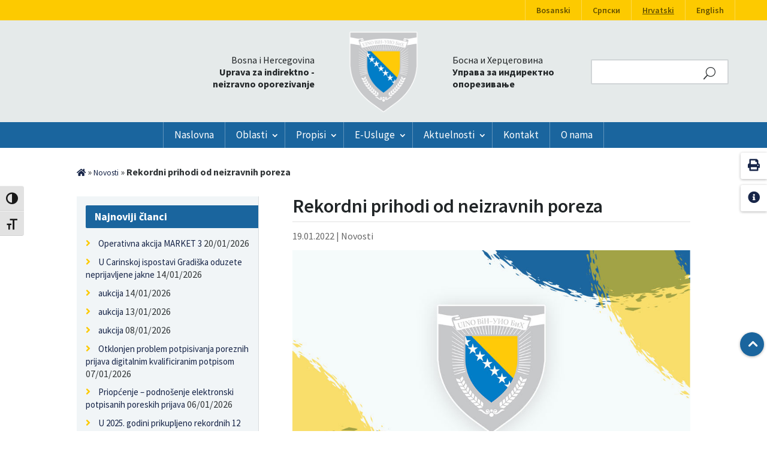

--- FILE ---
content_type: text/html; charset=UTF-8
request_url: https://www.uino.gov.ba/portal/wp-admin/admin-ajax.php
body_size: -107
content:
{"empty":1,"message":"nema rezultata"}

--- FILE ---
content_type: text/html; charset=UTF-8
request_url: https://www.uino.gov.ba/portal/wp-admin/admin-ajax.php
body_size: 4614
content:
[{"id":54146,"name":"Javne konsultacije","description":"<p>Objavljene su javne konsultacije na Prijedlog Odluka o odobravanju vi\u0161egodi\u0161njeg projekta Nabavka slu\u017ebenog odijela za zaposlene u Upravi za indirektno oporezivanje na <a href=\"https:\/\/www.uino.gov.ba\/portal\/wp-content\/uploads\/KONSULTACIJE\/2025\/20-11-2025.doc\">linku<\/a>.<\/p>\n","date":"12\/25\/2025"},{"id":53736,"name":"Javne konsultacije","description":"<p>Objavljene su javne konsultacije na Prednacrt Uputstva o postupku uzimanja uzorka robe od strane carinskog organa na <a href=\"https:\/\/www.uino.gov.ba\/portal\/wp-content\/uploads\/KONSULTACIJE\/2025\/20-11-2025.doc\">linku<\/a>.<\/p>\n","date":"11\/20\/2025"},{"id":53038,"name":"Javne konsultacije","description":"<p style=\"text-align: justify;\">Objavljene su javne konsultacije na Prednacrt\u00a0Uputstva o stavljanju van snage Uputstva o odre\u0111ivanju carinskih referata na grani\u010dnim prelazima u kojima se mo\u017ee provoditi carinski postupak stavljanja robe u slobodan promet, vrste roba i na\u010din provo\u0111enja postupka <a href=\"https:\/\/www.uino.gov.ba\/portal\/wp-content\/uploads\/KONSULTACIJE\/2025\/02-10-2025.docx\">linku<\/a>.<\/p>\n","date":"10\/02\/2025"},{"id":52859,"name":"Javne konsultacije","description":"<p>Objavljene su javne konsultacije na Prednacrt Programa rada Uprave za indirektno oporezivanje i Upravnog odbora Uprave za indirektno oporezivanje za 2026. godinu <a href=\"https:\/\/www.uino.gov.ba\/portal\/wp-content\/uploads\/KONSULTACIJE\/2025\/17-09-2025.docx\">linku<\/a>.<\/p>\n","date":"09\/17\/2025"},{"id":52783,"name":"Javne konsultacije","description":"<p>Objavljene su javne konsultacije na Nacrt Pravilnika o dopuni Pravilnika o primjeni Zakona o porezu na dodatu vrijednost <a href=\"https:\/\/www.uino.gov.ba\/portal\/wp-content\/uploads\/KONSULTACIJE\/2025\/11-09-2025.docx\">linku<\/a>.<\/p>\n","date":"09\/11\/2025"},{"id":51514,"name":"Javne konsultacije","description":"<p>Objavljene su javne konsultacije na Nacrt Instrukcije o povratu poreza na dodatu vrijednost stranim dr\u017eavljanima na <a href=\"https:\/\/www.uino.gov.ba\/portal\/wp-content\/uploads\/KONSULTACIJE\/2025\/15-07-2025-I.docx\">linku<\/a>.<\/p>\n<p>Objavljene su javne konsultacije na Nacrt Uputstva o provo\u0111enju postupka povrata poreza na dodanu vrijednost stranim poreskim obveznicima <a href=\"https:\/\/www.uino.gov.ba\/portal\/wp-content\/uploads\/KONSULTACIJE\/2025\/15-07-2025-U.docx\">linku<\/a>.<\/p>\n","date":"07\/15\/2025"},{"id":51387,"name":"Javne konsultacije","description":"<p>Objavljene su javne konsultacije na Nacrt Srednjoro\u010dnog plana rada Uprave za indirektno oporezivanje i Upravnog odbora Uprave za indirektno oporezivanje za period 2026-2028. godina na <a href=\"https:\/\/www.uino.gov.ba\/portal\/wp-content\/uploads\/KONSULTACIJE\/2025\/10-07-2025.docx\">linku<\/a>.<\/p>\n","date":"07\/10\/2025"},{"id":50283,"name":"Javne konsultacije","description":"<p>Objavljene su javne konsultacije na Prednacrt Uputstva o dopuni Uputstva o pojednostavljenom carinskom postupku po fakturi na <a href=\"https:\/\/www.uino.gov.ba\/portal\/wp-content\/uploads\/KONSULTACIJE\/2025\/27-05-2025.docx\">linku.<\/a><\/p>\n","date":"05\/27\/2025"},{"id":50159,"name":"Javne konsultacije","description":"<p>Objavljene su javne konsultacije na Prednacrt Odluke o izmjenama i dopunama Odluke o sprovo\u0111enju Zakona o carinskoj politici u Bosni i Hercegovini na <a href=\"https:\/\/www.uino.gov.ba\/portal\/wp-content\/uploads\/KONSULTACIJE\/2025\/21-05-2025.zip\">linku.<\/a><\/p>\n","date":"05\/21\/2025"},{"id":49869,"name":"Javne konsultacije","description":"<p>Objavljene su javne konsultacije na Prednacrt Pravilnika o izmjenama Pravilnika o upla\u0107ivanju indirektnih poreza i ostalih prihoda i taksi koje napla\u0107uje Uprava za indirektno oporezivanje na <a href=\"https:\/\/www.uino.gov.ba\/portal\/wp-content\/uploads\/KONSULTACIJE\/2025\/12-05-2025.zip\">linku.<\/a><\/p>\n","date":"05\/12\/2025"},{"id":49483,"name":"Javne konsultacije","description":"<p>Objavljene su javne konsultacije na Prednacrt Odluke o dopunama Odluke o tro\u0161kovima pregleda robe izvan mjesta rada i izvan radnog vremena carinskog organa na <a href=\"https:\/\/www.uino.gov.ba\/portal\/wp-content\/uploads\/KONSULTACIJE\/2025\/24-04-2025.docx\">linku.<\/a><\/p>\n","date":"04\/24\/2025"},{"id":48845,"name":"Javne konsultacije","description":"<p>Kreiran je plan zakonodavnih aktivnosti za instituciju Uprava za indirektno oporezivanje BiH. Ukoliko se \u017eelite prijaviti na konsultacije Nacrt Uputstva o na\u010dinu postupanja sa prijavama za porez na dodatu vrijednost i prijavama akcize i razrezom poreza po slu\u017ebenoj du\u017enosti posjetite sljede\u0107i <a href=\"https:\/\/ekonsultacije.gov.ba\/legislativeactivities\">link.<\/a><\/p>\n","date":"03\/26\/2025"},{"id":48379,"name":"Javne konsultacije","description":"<p>Objavljene su javne konsultacije na Prednacrt Uputstva o kori\u0161\u0107enju blanko sopstvene trasirane mjenice u carinskom postupku unutra\u0161nje obrade po osnovu lohn posla na <a href=\"https:\/\/www.uino.gov.ba\/portal\/wp-content\/uploads\/KONSULTACIJE\/2025\/11-03-2025.zip\">linku<\/a>.<\/p>\n","date":"03\/11\/2025"},{"id":47710,"name":"Javne konsultacije","description":"<p>Objavljene su javne konsultacije na Prednacrt Zakona o postupku indirektnog oporezivanja na <a href=\"https:\/\/www.uino.gov.ba\/portal\/wp-content\/uploads\/KONSULTACIJE\/2025\/12-02-2025.docx\">linku<\/a>.<\/p>\n","date":"02\/12\/2025"},{"id":47500,"name":"Javne konsultacije","description":"<p style=\"text-align: justify;\">Objavljene su javne konsultacije na Prednacrt Zakona o izmjenama i dopunama Zakona o Upravi za indirektno oporezivanje na <a href=\"https:\/\/www.uino.gov.ba\/portal\/wp-content\/uploads\/KONSULTACIJE\/2025\/06-02-2025.docx\">linku<\/a>.<\/p>\n","date":"02\/06\/2025"},{"id":46357,"name":"Javne konsultacije","description":"<p>Objavljene su javne konsultacije na nacrtu Pravilnika o izmjeni i dopuni Pravilnika o primjeni Zakona o porezu na dodanu vrijednost na <a href=\"https:\/\/www.uino.gov.ba\/portal\/wp-content\/uploads\/KONSULTACIJE\/2024\/10-12-2024.rar\">linku<\/a>.<\/p>\n","date":"12\/10\/2024"},{"id":44823,"name":"Javne konsultacije","description":"<p style=\"text-align: justify;\">Objavljene su javne konsultacije na Odluku o odobravanju vi\u0161egodi\u0161njeg projekta \u201eNabavka slu\u017ebenog odijela za zaposlene u Upravi za indirektno oporezivanje na <a href=\"https:\/\/www.uino.gov.ba\/portal\/wp-content\/uploads\/KONSULTACIJE\/2024\/11-10-2024.docx\">linku<\/a>.<\/p>\n","date":"10\/11\/2024"},{"id":44724,"name":"Javne konsultacije","description":"<p>Objavljene su javne konsultacije na Uputstvo o dopunama Uputstva o pojednostavljenom carinskom postupku po fakturi na <a href=\"https:\/\/www.uino.gov.ba\/portal\/wp-content\/uploads\/KONSULTACIJE\/2024\/09-10-2024.docx\">linku<\/a>.<\/p>\n","date":"10\/09\/2024"},{"id":44209,"name":"Javne konsultacije","description":"<p>Objavljene su javne konsultacije na konsultacije Program rada Uprave za neizravno oporezivanje i Upravnog odbora UINO za 2025.godinu na <a href=\"https:\/\/www.uino.gov.ba\/portal\/wp-content\/uploads\/KONSULTACIJE\/2024\/20-09-2024.docx\">linku<\/a>.<\/p>\n","date":"09\/20\/2024"},{"id":43186,"name":"Javne konsultacije","description":"<div class=\"event-icon\"><\/div>\n<div class=\"event-info\">\n<p>Objavljene su javne konsultacije na konsultacije Odluke o izmjeni Odluke o dodatku na platu zaposlenim u Upravi za indirektno oporezivanje <a href=\"https:\/\/www.uino.gov.ba\/portal\/wp-content\/uploads\/KONSULTACIJE\/2024\/12-06-2024.rar\">linku<\/a>.<\/p>\n<\/div>\n","date":"07\/01\/2024"},{"id":42950,"name":"Javne konsultacije","description":"<p>Objavljene su javne konsultacije na Nacrt Srednoro\u010dnog plana rada UIO i UO UIO za period 2025.-2027. <a href=\"https:\/\/www.uino.gov.ba\/portal\/wp-content\/uploads\/KONSULTACIJE\/2024\/12-06-2024.rar\">linku<\/a>.<\/p>\n","date":"06\/12\/2024"},{"id":42515,"name":"Javne konsultacije","description":"<p>Kreiran je plan zakonodavnih aktivnosti za instituciju Uprava za indirektno oporezivanje BiH. Ukoliko se \u017eelite prijaviti na konsultacije Prednacrt Uputstva o izmjenama i dopunama Uputstva o popunjavanju carinske deklaracije i deklaracije za privremeni smje\u0161taj posjetite sljede\u0107i <a href=\"https:\/\/ekonsultacije.gov.ba\/legislativeactivities\">link.<\/a><\/p>\n","date":"05\/24\/2024"},{"id":40807,"name":"Javne konsultacije","description":"<p>Objavljene su javne konsultacije na Uputstvo o stavljanju van snage Uputstva o procesu upravljanja rizicima po\u0161tovanja propisa o indirektnom oporezivanju <a href=\"https:\/\/www.uino.gov.ba\/portal\/wp-content\/uploads\/KONSULTACIJE\/2024\/20-02-2024.rar\">linku<\/a>.<\/p>\n","date":"02\/20\/2024"},{"id":40749,"name":"Javne konsultacije","description":"<p>Objavljene su javne konsultacije na Prijedlog Pravilnika o polaganju stru\u010dnog ispita za rad na poslovima neizravnih poreza zaposlenih u Upravi za neizravno oporezivanje <a href=\"https:\/\/www.uino.gov.ba\/portal\/wp-content\/uploads\/KONSULTACIJE\/2024\/16-02-2024.rar\">linku<\/a>.<\/p>\n","date":"02\/16\/2024"},{"id":40702,"name":"Javne konsultacije","description":"<p>Objavljene su javne konsultacije na Prijedlog Pravilnika o izmjeni Pravilnika o ovla\u0161\u0107enjima i ovla\u0161\u0107enim slu\u017ebenim licima Uprave za neizravno oporezivanje <a href=\"https:\/\/www.uino.gov.ba\/portal\/wp-content\/uploads\/KONSULTACIJE\/2024\/14-02-2024.docx\">linku<\/a>.<\/p>\n","date":"02\/14\/2024"},{"id":40469,"name":"Javne konsultacije","description":"<p>Objavljene su javne konsultacije Izvje\u0161taj o radu UIO za 2023.godinu <a href=\"https:\/\/www.uino.gov.ba\/portal\/wp-content\/uploads\/KONSULTACIJE\/2024\/02-02-2024.docx\">linku<\/a>.<\/p>\n","date":"02\/02\/2024"},{"id":40298,"name":"Javne konsultacije","description":"<p>Objavljene su javne konsultacije<strong>\u00a0<\/strong>Prednacrt uputstva o postupku izdavanja uvjerenja o \u010dinjenicama o kojima UIO vodi slu\u017ebenu evidenciju <a href=\"https:\/\/www.uino.gov.ba\/portal\/wp-content\/uploads\/KONSULTACIJE\/2023\/26-01-2024.rar\">linku<\/a>.<\/p>\n","date":"01\/26\/2024"},{"id":39190,"name":"Javne konsultacije","description":"<p>Objavljene su javne konsultacije <strong>prednacrt Odluka o izmjenama i dopunama tarife administrativnih taksi<\/strong> <a href=\"https:\/\/www.uino.gov.ba\/portal\/wp-content\/uploads\/KONSULTACIJE\/2023\/15-12-2023.rar\">linku<\/a>.<\/p>\n","date":"12\/15\/2023"},{"id":36829,"name":"Javne konsultacije","description":"<p>Objavljene su javne konsultacije<strong>\u00a0Prednacrt Pravilnika o uslovima nabavke i na\u010dinu kori\u0161tenja slu\u017ebenog vozila za specijalizovane namjene u UINO<\/strong> <a href=\"https:\/\/www.uino.gov.ba\/portal\/wp-content\/uploads\/KONSULTACIJE\/2023\/07-08-2023.rar\">linku<\/a>.<\/p>\n","date":"08\/07\/2023"},{"id":36697,"name":"Konzultacije","description":"<p>Objavljene su javne konzultacije <strong>prednacrt Pravilnika o dopunama Pravilnika o primjeni Zakona o porezu na dodanu vrijednost<\/strong> <a href=\"https:\/\/www.uino.gov.ba\/portal\/wp-content\/uploads\/KONSULTACIJE\/2023\/26-07-2023.rar\">linku<\/a>.<\/p>\n","date":"07\/26\/2023"},{"id":36681,"name":"Konzultacije","description":"<p>Objavljene su javne konsultacije na <strong>prednacrt Tehni\u010dkog Uputstva o izmjenama i dopunama Tehni\u010dkog Uputstva o podno\u0161enju knjigovodstvenih evidencija elektronskim putem <\/strong><a href=\"https:\/\/www.uino.gov.ba\/portal\/wp-content\/uploads\/KONSULTACIJE\/2023\/26-07-2023.doc\">linku<\/a>.<\/p>\n","date":"07\/26\/2023"},{"id":35377,"name":"Konzultacije","description":"","date":"06\/16\/2023"},{"id":35273,"name":"Javne konsultacije","description":"<p>Objavljene su javne konsultacije na\u00a0\u00a0prednacrt\u00a0<strong>Uputstvo o podno\u0161enju prijave za porez na dodatu vrijednost upotrebom kvalifikovane elektronske potvrde <\/strong><a href=\"https:\/\/www.uino.gov.ba\/portal\/wp-content\/uploads\/KONSULTACIJE\/2023\/15-06-2023.docx\">linku<\/a>.<\/p>\n","date":"06\/15\/2023"},{"id":35105,"name":"Javne konsultacije","description":"<p>Objavljene su javne konsultacije na\u00a0\u00a0prednacrt <strong>Uputstva o izmjeni Uputstva o provo\u0111enju postupka po karnetu TIR <\/strong><a href=\"https:\/\/www.uino.gov.ba\/portal\/wp-content\/uploads\/KONSULTACIJE\/2023\/09-06-2023.docx\">linku<\/a>.<\/p>\n","date":"06\/09\/2023"},{"id":35001,"name":"Javne konsultacije","description":"<p>Objavljene su javne konsultacije na\u00a0\u00a0<strong>Odluke o izmjenama i dopunama Odluke o odobravanju projekta nabave i izgradnje objekata za regionalne centre i Sredi\u0161nji ured UIO BiH i izgradnje i rekonstrukcije grani\u010dnih prijelaza <\/strong><a href=\"https:\/\/www.uino.gov.ba\/portal\/wp-content\/uploads\/KONSULTACIJE\/02-06-2023.docx\">linku<\/a>.<\/p>\n","date":"06\/02\/2023"},{"id":34698,"name":"Javne konsultacije","description":"<p>Objavljene su javne konsultacije na\u00a0 prednacrtu\u00a0<strong>Odluke o posebnim slu\u010dajevima u kojima se ne podnosi provozna carinska deklaracija <\/strong><a href=\"https:\/\/www.uino.gov.ba\/portal\/wp-content\/uploads\/KONSULTACIJE\/17-05-2023.rar\">linku<\/a>.<\/p>\n","date":"05\/17\/2023"},{"id":34624,"name":"Javne konsultacije","description":"<p>Objavljene su javne konsultacije na\u00a0 prednacrtu\u00a0<strong>prednacrt Pravilnika o izmjenama i dopunama Pravilnika o provo\u0111enju Zakona o za\u0161titi li\u010dnih podataka u Upravi za indirektno oporezivanje <\/strong><a href=\"https:\/\/www.uino.gov.ba\/portal\/wp-content\/uploads\/KONSULTACIJE\/05-05-2023.doc\">linku<\/a>.<\/p>\n","date":"05\/05\/2023"},{"id":34312,"name":"Javne konsultacije","description":"<p>Objavljene su javne konsultacije na\u00a0 prednacrtu <strong>normativnih akata u vezi elektronskog poslovanja sa UNO <\/strong><a href=\"https:\/\/www.uino.gov.ba\/portal\/wp-content\/uploads\/KONSULTACIJE\/07-04-23.zip\">linku<\/a>.<\/p>\n","date":"04\/07\/2023"},{"id":33768,"name":"Javne konsultacije","description":"<p>Objavljene su javne konsultacije na prednacrt\u00a0<strong>Izvje\u0161taj o radu UNO za 2022. godinu <\/strong><a href=\"https:\/\/www.uino.gov.ba\/portal\/wp-content\/uploads\/KONSULTACIJE\/14-02-23.zip\">linku<\/a>.<\/p>\n","date":"02\/14\/2023"},{"id":33720,"name":"Javne konsultacije","description":"<p style=\"text-align: justify;\">Objavljene su javne konsultacije na prednacrt\u00a0<strong>Nacrt Instrukcije o izmjenama Instrukcije o nadle\u017enosti organizacionih jedinica Sektora za poreze za provo\u0111enje Zakona o akcizama u BiH i Pravilnika o primjeni Zakona o akcizama u BiH i Nacrt Uputstva o izmjenama Uputstva o postupku podno\u0161enja zahtjeva za \u0161tampanje, izdavanje i naplatu akciznih markica alkoholna pi\u0107a, vo\u0107nu prirodnu rakiju, kafu i vino <\/strong><a href=\"https:\/\/www.uino.gov.ba\/portal\/wp-content\/uploads\/KONSULTACIJE\/07-02-2023.rar\">linku<\/a>.<\/p>\n","date":"02\/07\/2023"},{"id":33443,"name":"Javne konsultacije","description":"<p>Objavljene su javne konsultacije na prednacrt <strong>Uputstva o osiguranju carinskog duga <\/strong><a href=\"https:\/\/www.uino.gov.ba\/portal\/wp-content\/uploads\/KONSULTACIJE\/31-01-2023.rar\">linku<\/a>.<\/p>\n","date":"01\/31\/2023"},{"id":33331,"name":"Poziv javne konsultacije","description":"<p style=\"text-align: justify;\">Dana 20.01.2023. godine objavljene su javne konsultacije na prednacrt <strong>Pravilnika o prikupljanju, sravnjenju, raspodjeli prihoda i izvje\u0161tavanju o prihodima za koje je odgovorna Uprava za indirektno oporezivanjena <\/strong><a href=\"https:\/\/www.uino.gov.ba\/portal\/wp-content\/uploads\/KONSULTACIJE\/20-01-2023.rar\">linku<\/a>.<\/p>\n","date":"01\/20\/2023"},{"id":33328,"name":"Poziv javne konsultacije","description":"<p>Dana 19.01.2023. godine objavljene su javne konsultacije na prednacrt <strong>Uputstva o pojednostavljenom carinskom postupku po fakturi <\/strong>na <a href=\"https:\/\/www.uino.gov.ba\/portal\/wp-content\/uploads\/KONSULTACIJE\/19-01-2023.rar\">linku<\/a>.<\/p>\n","date":"01\/19\/2023"},{"id":33070,"name":"Javne konsultacije","description":"<p>Dana 27.12.2022. godine objavljene su javne konsultacije <strong>prednacrt Pravilnika o odre\u0111ivanju iznosa minimalne rezerve za izmirivanje obaveza Uprave za indirektno oporezivanje u vezi sa indirektnim porezima, ostalim prihodima i taksama<\/strong> na <a href=\"https:\/\/www.uino.gov.ba\/portal\/wp-content\/uploads\/KONSULTACIJE\/27-12-2022.zip\">linku<\/a>.<\/p>\n","date":"12\/27\/2022"},{"id":32836,"name":"Javne konsultacije","description":"<p>Dana 09.12.2022. godine objavljene su javne konsultacije <strong>Prednacrt Pravilnika o izmjenama i dopuni Pravilnika o upla\u0107ivanju indirektnih poreza i ostalih prihoda i taksi koje napla\u0107uje Uprava za indirektno oporezivanje<\/strong> na <a href=\"https:\/\/www.uino.gov.ba\/portal\/wp-content\/uploads\/KONSULTACIJE\/09-12-22.rar\">linku<\/a>.<\/p>\n","date":"12\/09\/2022"},{"id":32801,"name":"Dan borbe protiv korupcije","description":"<p style=\"text-align: justify;\">Korupcija prodire u sve segmente dru\u0161tva i predstavlja najve\u0107u smetnju privrednog, dru\u0161tvenog i politi\u010dkog razvoja, te prosperiteta dr\u017eave. Ona je u naj\u0161irem smislu svaki oblik zlopotrebe ovla\u0161tenja radi sticanja li\u010dne ili zajedni\u010dke koristi, bilo da se radi o javnom ili privatnom sektoru. To je zapravo svaki \u010din kojim se, suprotno javnom interesu, kr\u0161i moral i pravne norme te uru\u0161avaju temelji vladavine prava.<\/p>\n<p style=\"text-align: justify;\">Uprava za indirektno oporezivanje u mjesecu decembru javno podsti\u010de sve za ja\u010du i sveobuhvatnu borbu protiv korupcije, te isti\u010de ovaj mjesec kao jedinstvenu priliku da se razmisli o \u0161tetnom uticaju korupcije kao i o na\u010dinima njenog sprje\u010davanja.<\/p>\n<p style=\"text-align: justify;\"><strong>NISTE SAMI. OHRABRITE SE I PRIJAVITE KORUPCIJU.<\/strong><\/p>\n","date":"12\/09\/2022"},{"id":32213,"name":"Javne konsultacije","description":"<p>Dana 07.11.2022. godine objavljene su javne konsultacije <strong>Prednacrt Odluke o izmjenama i dopuni odluke o provo\u0111enju Zakona o carinskoj politici u Bosni i Hercegovini<\/strong> na <a href=\"https:\/\/www.uino.gov.ba\/portal\/wp-content\/uploads\/KONSULTACIJE\/07-11-22.rar\">linku<\/a>.<\/p>\n","date":"11\/07\/2022"},{"id":34755,"name":"eKUF i eKIF","description":"<p>Rok za predaju e-KUF i e-KIF.<\/p>\n<p>Ukoliko je zadnji dan isteka roka za podno\u0161enje e-KUF i e-KIF prijava neradni dan npr. subota ili nedjelja, rok za podno\u0161enje\u00a0 e-KUF i e-KIF prijave, je prvog narednog radnog dana, tj. u ponedjeljak.<\/p>\n","date":"12\/20\/2026"},{"id":34753,"name":"PDV i PDA prijava","description":"<p>Rok za predaju <a href=\"https:\/\/www.uino.gov.ba\/portal\/hr\/pdv-hr\/pdv-prijava-2\/\">PDV i PDA prijave<\/a>.<\/p>\n<p>Ukoliko je zadnji dan isteka roka za podno\u0161enje PDV i PDA prijava neradni dan npr. subota ili nedjelja , rok za podno\u0161enje PDV i PDA prijave, je prvog narednog radnog dana, tj. u ponedjeljak.<\/p>\n","date":"12\/10\/2026"},{"id":34751,"name":"eKUF i eKIF","description":"<p>Rok za predaju e-KUF i e-KIF.<\/p>\n<p>Ukoliko je zadnji dan isteka roka za podno\u0161enje e-KUF i e-KIF prijava neradni dan npr. subota ili nedjelja , rok za podno\u0161enje\u00a0 e-KUF i e-KIF prijave, je prvog narednog radnog dana, tj. u ponedjeljak.<\/p>\n","date":"11\/20\/2026"},{"id":34749,"name":"PDV i PDA prijava","description":"<p>Rok za predaju <a href=\"https:\/\/www.uino.gov.ba\/portal\/hr\/pdv-hr\/pdv-prijava-2\/\">PDV i PDA prijave<\/a>.<\/p>\n<p>Ukoliko je zadnji dan isteka roka za podno\u0161enje PDV i PDA prijava neradni dan npr. subota ili nedjelja , rok za podno\u0161enje\u00a0PDV i PDA prijave, je prvog narednog radnog dana, tj. u ponedjeljak.<\/p>\n","date":"11\/10\/2026"},{"id":34747,"name":"eKUF i eKIF","description":"<p>Rok za predaju e-KUF i e-KIF.<\/p>\n<p>Ukoliko je zadnji dan isteka roka za podno\u0161enje e-KUF i e-KIF prijava neradni dan npr. subota ili nedjelja , rok za podno\u0161enje\u00a0 e-KUF i e-KIF prijave, je prvog narednog radnog dana, tj. u ponedjeljak.<\/p>\n","date":"10\/20\/2026"},{"id":34745,"name":"PDV i PDA prijava","description":"<p>Rok za predaju <a href=\"https:\/\/www.uino.gov.ba\/portal\/hr\/pdv-hr\/pdv-prijava-2\/\">PDV i PDA prijave<\/a>.<\/p>\n<p>Ukoliko je zadnji dan isteka roka za podno\u0161enje PDV i PDA prijava neradni dan npr. subota ili nedjelja , rok za podno\u0161enje PDV i PDA prijave, je prvog narednog radnog dana, tj. u ponedjeljak.<\/p>\n","date":"10\/10\/2026"},{"id":34743,"name":"eKUF i eKIF","description":"<p>Rok za predaju e-KUF i e-KIF.<\/p>\n<p>Ukoliko je zadnji dan isteka roka za podno\u0161enje e-KUF i e-KIF prijava neradni dan npr. subota ili nedjelja , rok za podno\u0161enje e-KUF i e-KIF prijave, je prvog narednog radnog dana, tj. u ponedjeljak.<\/p>\n","date":"09\/20\/2026"},{"id":34741,"name":"PDV i PDA prijava","description":"<p>Rok za predaju <a href=\"https:\/\/www.uino.gov.ba\/portal\/hr\/pdv-hr\/pdv-prijava-2\/\">PDV i PDA prijave<\/a>.<\/p>\n<p>Ukoliko je zadnji dan isteka roka za podno\u0161enje PDV i PDA prijava neradni dan npr. subota ili nedjelja , rok za podno\u0161enje PDV i PDA prijave, je prvog narednog radnog dana, tj. u ponedjeljak.<\/p>\n","date":"09\/10\/2026"},{"id":34739,"name":"eKUF i eKIF","description":"<p>Rok za predaju e-KUF i e-KIF.<\/p>\n<p>Ukoliko je zadnji dan isteka roka za podno\u0161enje e-KUF i e-KIF prijava neradni dan npr. subota ili nedjelja , rok za podno\u0161enje\u00a0 e-KUF i e-KIF prijave, je prvog narednog radnog dana, tj. u ponedjeljak.<\/p>\n","date":"08\/20\/2026"},{"id":34737,"name":"PDV i PDA prijava","description":"<p>Rok za predaju <a href=\"https:\/\/www.uino.gov.ba\/portal\/hr\/pdv-hr\/pdv-prijava-2\/\">PDV i PDA prijave<\/a>.<\/p>\n<p>Ukoliko je zadnji dan isteka roka za podno\u0161enje PDV i PDA prijava neradni dan npr. subota ili nedjelja , rok za podno\u0161enje\u00a0PDV i PDA prijave, je prvog narednog radnog dana, tj. u ponedjeljak.<\/p>\n","date":"08\/10\/2026"},{"id":34735,"name":"eKUF i eKIF","description":"<p>Rok za predaju e-KUF i e-KIF.<\/p>\n<p>Ukoliko je zadnji dan isteka roka za podno\u0161enje e-KUF i e-KIF prijava neradni dan npr. subota ili nedjelja , rok za podno\u0161enje\u00a0 e-KUF i e-KIF prijave, je prvog narednog radnog dana, tj. u ponedjeljak.<\/p>\n","date":"07\/20\/2026"},{"id":34733,"name":"PDV i PDA prijava","description":"<p>Rok za predaju <a href=\"https:\/\/www.uino.gov.ba\/portal\/hr\/pdv-hr\/pdv-prijava-2\/\">PDV i PDA prijave<\/a>.<\/p>\n<p>Ukoliko je zadnji dan isteka roka za podno\u0161enje PDV i PDA prijava neradni dan npr. subota ili nedjelja , rok za podno\u0161enje PDV i PDA prijave, je prvog narednog radnog dana, tj. u ponedjeljak.<\/p>\n","date":"07\/10\/2026"},{"id":34725,"name":"eKUF i eKIF","description":"<p>Rok za predaju e-KUF i e-KIF.<\/p>\n<p>Ukoliko je zadnji dan isteka roka za podno\u0161enje e-KUF i e-KIF prijava neradni dan npr. subota ili nedjelja , rok za podno\u0161enje\u00a0 e-KUF i e-KIF prijave, je prvog narednog radnog dana, tj. u ponedjeljak.<\/p>\n","date":"06\/20\/2026"},{"id":34723,"name":"PDV i PDA prijava","description":"<p>Rok za predaju <a href=\"https:\/\/www.uino.gov.ba\/portal\/hr\/pdv-hr\/pdv-prijava-2\/\">PDV i PDA prijave<\/a>.<\/p>\n<p>Ukoliko je zadnji dan isteka roka za podno\u0161enje PDV i PDA prijava neradni dan npr. subota ili nedjelja , rok za podno\u0161enje PDV i PDA prijave, je prvog narednog radnog dana, tj. u ponedjeljak.<\/p>\n","date":"06\/10\/2026"},{"id":34720,"name":"eKUF i eKIF","description":"<p>Rok za predaju e-KUF i e-KIF.<\/p>\n<p>Ukoliko je zadnji dan isteka roka za podno\u0161enje e-KUF i e-KIF prijava neradni dan npr. subota ili nedjelja , rok za podno\u0161enje\u00a0 e-KUF i e-KIF prijave, je prvog narednog radnog dana, tj. u ponedjeljak.<\/p>\n","date":"05\/20\/2026"},{"id":34718,"name":"PDV i PDA prijava","description":"<p>Rok za predaju <a href=\"https:\/\/www.uino.gov.ba\/portal\/hr\/pdv-hr\/pdv-prijava-2\/\">PDV i PDA prijave<\/a>.<\/p>\n<p>Ukoliko je zadnji dan isteka roka za podno\u0161enje PDV i PDA prijava neradni dan npr. subota ili nedjelja , rok za podno\u0161enje PDV i PDA prijave, je prvog narednog radnog dana, tj. u ponedjeljak.<\/p>\n","date":"05\/10\/2026"},{"id":34716,"name":"eKUF i eKIF","description":"<p>Rok za predaju e-KUF i e-KIF.<\/p>\n<p>Ukoliko je zadnji dan isteka roka za podno\u0161enje e-KUF i e-KIF prijava neradni dan npr. subota ili nedjelja , rok za podno\u0161enje\u00a0 e-KUF i e-KIF prijave, je prvog narednog radnog dana, tj. u ponedjeljak.<\/p>\n","date":"04\/20\/2026"},{"id":34713,"name":"PDV i PDA prijava","description":"<p>Rok za predaju <a href=\"https:\/\/www.uino.gov.ba\/portal\/hr\/pdv-hr\/pdv-prijava-2\/\">PDV i PDA prijave<\/a>.<\/p>\n<p>Ukoliko je zadnji dan isteka roka za podno\u0161enje PDV i PDA prijava neradni dan npr. subota ili nedjelja , rok za podno\u0161enje PDV i PDA prijave, je prvog narednog radnog dana, tj. u ponedjeljak.<\/p>\n","date":"04\/10\/2026"},{"id":33199,"name":"eKUF i eKIF","description":"<p>Rok za predaju e-KUF i e-KIF.<\/p>\n<p>Ukoliko je zadnji dan isteka roka za podno\u0161enje e-KUF i e-KIF prijava neradni dan npr. subota ili nedjelja , rok za podno\u0161enje\u00a0 e-KUF i e-KIF prijave, je prvog narednog radnog dana, tj. u ponedjeljak.<\/p>\n","date":"03\/20\/2026"},{"id":33197,"name":"PDV i PDA prijava","description":"<p>Rok za predaju <a href=\"https:\/\/www.uino.gov.ba\/portal\/hr\/pdv-hr\/pdv-prijava-2\/\">PDV i PDA prijave<\/a>.<\/p>\n<p>Ukoliko je zadnji dan isteka roka za podno\u0161enje PDV i PDA prijava neradni dan npr. subota ili nedjelja , rok za podno\u0161enje\u00a0PDV i PDA prijave, je prvog narednog radnog dana, tj. u ponedjeljak.<\/p>\n","date":"03\/10\/2026"},{"id":32919,"name":"eKUF i eKIF","description":"<p>Rok za predaju <a href=\"https:\/\/www.uino.gov.ba\/portal\/hr\/e-usluge-hr\/e-portal-2\/\">e-KUF i e-KIF.<\/a><\/p>\n<p>Ukoliko je zadnji dan isteka roka za podno\u0161enje e-KUF i e-KIF prijava neradni dan npr. subota ili nedjelja , rok za podno\u0161enje\u00a0 e-KUF i e-KIF prijave, je prvog narednog radnog dana, tj. u ponedjeljak.<\/p>\n","date":"02\/20\/2026"},{"id":32760,"name":"PDV i PDA prijava","description":"<p style=\"text-align: justify;\">Rok za predaju <a href=\"https:\/\/www.uino.gov.ba\/portal\/hr\/pdv-hr\/pdv-prijava-2\/\">PDV i PDA prijave<\/a>.<\/p>\n<p>Ukoliko je zadnji dan isteka roka za podno\u0161enje PDV i PDA prijava neradni dan npr. subota ili nedjelja , rok za podno\u0161enje\u00a0PDV i PDA prijave, je prvog narednog radnog dana, tj. u ponedjeljak.<\/p>\n","date":"02\/10\/2026"},{"id":34619,"name":"eKUF i eKIF","description":"<p>Rok za predaju <a href=\"https:\/\/www.uino.gov.ba\/portal\/hr\/e-usluge-hr\/e-portal-2\/\">e-KUF i e-KIF.<\/a><\/p>\n<p>Ukoliko je zadnji dan isteka roka za podno\u0161enje e-KUF i e-KIF prijava neradni dan npr. subota ili nedjelja, rok za podno\u0161enje\u00a0 e-KUF i e-KIF prijave, je prvog narednog radnog dana, tj. u ponedjeljak.<\/p>\n","date":"01\/20\/2026"},{"id":33446,"name":"PDV i PDA prijava","description":"<p>Rok za predaju <a href=\"https:\/\/www.uino.gov.ba\/portal\/hr\/pdv-hr\/pdv-prijava-2\/\">PDV i PDA prijave<\/a>.<\/p>\n<p>Ukoliko je zadnji dan isteka roka za podno\u0161enje PDV i PDA prijava neradni dan npr. subota ili nedjelja , rok za podno\u0161enje PDV i PDA prijave, je prvog narednog radnog dana, tj. u ponedjeljak.<\/p>\n","date":"01\/10\/2026"},{"id":33448,"name":"eKUF i eKIF","description":"<p>Podsje\u0107amo poreske obveznike da ukoliko je zadnji dan isteka roka za podno\u0161enje e-KUF i e-KIF prijava neradni dan npr. subota ili nedjelja , rok za podno\u0161enje\u00a0 e-KUF i e-KIF prijave, je prvog narednog radnog dana, tj. u ponedjeljak.<\/p>\n<p>&nbsp;<\/p>\n","date":"05\/22\/2023"},{"id":32269,"name":"PDV i PDA prijava","description":"<p>Rok za predaju <a href=\"https:\/\/www.uino.gov.ba\/portal\/hr\/pdv-hr\/pdv-prijava-2\/\">PDV i PDA prijave<\/a>.<\/p>\n","date":"11\/10\/2022"}]

--- FILE ---
content_type: text/css
request_url: https://www.uino.gov.ba/portal/wp-content/themes/uino/style.css?ver=4.27.4
body_size: 18581
content:
/*
 Theme Name:     UINO
 Template:       Divi
*/
 
 
/* =Theme customization starts here
------------------------------------------------------- */
html {
    height: 100%;
}
/* main menu */

.et_pb_menu--without-logo .et_pb_menu__menu>nav>ul>li {
    margin-top: 0;
}
.et_pb_menu_1_tb_header {
    padding-top: 0!important;
    padding-bottom: 0!important;
}
.et_pb_menu--without-logo .et_pb_menu__menu>nav>ul>li>a {
    padding: 10px 18px;
}
.et_pb_menu--without-logo .et_pb_menu__menu>nav>ul>li>a:hover {
	background: #fdca00;
	color: #172548;
	opacity: 1!important;
}
.et_pb_menu_1_tb_header.et_pb_menu ul li.current-menu-item a:hover {
    color: #172548!important;
}
.et-menu .menu-item-has-children>a:first-child {
    padding-right: 29px;
}
.et_pb_menu .et-menu>li {
    padding-left: 0;
    padding-right: 0;
    border-left: 1px solid rgba(255,255,255,0.3);
}
.et_pb_menu .et-menu>li:last-of-type {
    border-right: 1px solid rgba(255,255,255,0.3);
}
.et-menu .menu-item-has-children>a:first-child:after {
    right: 9px;
    top: 11px;
}
.et_pb_menu_1_tb_header.et_pb_menu ul li.current-menu-parent>a {
    color: #fdca00 !important;
}
.et_pb_menu_1_tb_header.et_pb_menu ul li.current-menu-parent>a:hover {
    color: #172548 !important;
}


.et_pb_bg_layout_light .et_pb_widget li a {
    color: #172548;
}
.archive .et_pb_blog_0_tb_body article {
    border: none!important;
    padding: 20px;
    border-radius: 5px!important;
    background: #f1f5f7;
}
article.et_pb_post {
    margin-bottom: 20px;
}

.ln-lang-bar .et_pb_fullwidth_menu .et_pb_menu__wrap, 
.ln-lang-bar .et_pb_menu .et_pb_menu__wrap {
    justify-content: flex-end;
}

.current-lang a {
    text-decoration: underline;
}

.ln-header-bar {
    align-items: center;
}
a.et_pb_button.et_pb_button_0.et_pb_bg_layout_light {
    color: #fff;
    background: #1a659e;
    border: 2px solid #1a659e;
    font-size: 16px;
}
.et_pb_button:after, .et_pb_button:before {
    font-size: 26px;
}
.et_pb_menu_1_tb_header, .et_pb_menu_1_tb_header .sub-menu, .et_pb_sticky.et_pb_menu_1_tb_header, .et_pb_sticky.et_pb_menu_1_tb_header .sub-menu {
    box-shadow: none!important;
}
.et_pb_accordion .et_pb_accordion_item, .et_pb_accordion_0.et_pb_accordion .et_pb_accordion_item {
    border-color: #f1f5f7;
    border-left: 5px solid #e1e5e7;
}

/* PAGE NAVIGATION */

.wp-pagenavi a, .wp-pagenavi span {
    text-decoration: none;
    border: 1px solid #f1f5f7;
    padding: 3px 9px;
    margin: 2px;
    background: #f1f5f7;
    border-radius: 3px;
}
.wp-pagenavi a:hover, .wp-pagenavi span.current {
    border-color: #1a659e;
    background-color: #1a659e;
    color: #fff!important;
}
span.pages {
    display: none;
}
.wp-pagenavi {
    text-align: center;
}

@media (min-width: 981px) {
    .ln-header-bar .et_pb_column_1_tb_header,
    .ln-header-bar .et_pb_column_3_tb_header {
        margin-right: 0;
    }

    .ln-header-bar .et_pb_column_2_tb_header,
    .ln-header-bar .et_pb_column_4_tb_header {
        width: calc(15.6% + 11%);
        font-size: 14px;
        margin-right: 0;
    }  
}


@media (max-width: 980px) {


    .ln-header-bar.et_pb_row {
        width: 90% !important;
    }

    .ln-lang-bar .et_pb_fullwidth_menu .et_pb_menu__menu, 
    .ln-lang-bar .et_pb_menu .et_pb_menu__menu {
        display: block;
    }

    .ln-lang-bar .et_pb_fullwidth_menu .et_mobile_nav_menu, 
    .ln-lang-bar .et_pb_menu .et_mobile_nav_menu {
        display: none;
    }


@media (max-width: 479px) {
	.et_pb_post h2 {
		padding-bottom: 10px;
	}
}




    .ln-header-bar.et_pb_row_5col>.et_pb_column.et_pb_column_1_5 {
        margin-right: 0px;
    }

    /*.ln-header-bar .et_pb_column_1_tb_header,
    .ln-header-bar .et_pb_column_2_tb_header,
    .ln-header-bar .et_pb_column_3_tb_header,
    .ln-header-bar.et_pb_row_1-5_1-5_3-5>.et_pb_column.et_pb_column_1_5:nth-child(2n), 
    .ln-header-bar.et_pb_row_5col>.et_pb_column.et_pb_column_1_5:nth-child(2n)*/

    .ln-header-bar .ln-header-logo,
    .ln-header-bar .ln-header-latinica,
    .ln-header-bar .ln-header-cirilica {
        width: 33% !important;
    }


    .ln-header-bar.et_pb_row_5col .et_pb_column:last-child {
        width: 100% !important;
    }
}



@media (max-width: 768px) {
    .ln-lang-bar .et_pb_fullwidth_menu .et_pb_menu__wrap, 
    .ln-lang-bar .et_pb_menu .et_pb_menu__wrap {
        justify-content: center;
    }

    .ln-lang-bar .et-menu li {
        font-size: 12px;
    }


    .ln-header-bar .et_pb_column_3_tb_header {
        order: 0;
        width: 100%;
    }



    .ln-header-bar .ln-header-logo {
        order: 0;
        width: 100% !important;
    }

    .ln-header-bar .ln-header-latinica {
        order: 1;
        width: 100% !important;
        margin-bottom: 15px;
    }

    .ln-header-bar .ln-header-cirilica {
        order: 2;
        width: 100% !important;
    }

    .ln-header-bar .ln-header-search {
        order: 3;
    }

    .ln-header-logo .et_pb_image {
        width: 80px;
    }

    .ln-header-bar .ln-header-latinica p,
    .ln-header-bar .ln-header-cirilica p {
        text-align: center !important;
        padding-bottom: 0;
    }




}

.et_pb_menu_1_tb_header .et-menu li li a {
    padding: 6px 0px;
}


.archive #main-content .et_pb_section_0_tb_body,
.single-post #main-content .et_pb_section_0_tb_body {
    padding-top: 27px;
}

.navigation-breadcrumbs {
    padding: 0 !important ;
}

@media(max-width: 980px) {
    .navigation-breadcrumbs {
        padding: 0 !important ;
    }
}


.navigation-breadcrumbs span a {
    color: #172548;
    font-size: .85em;
}

.navigation-breadcrumbs span a:hover {
    color: #fdca00;
}
.et_pb_scroll_top {
    background-color: #1a659e!important;
    border-radius: 30px!important;
    right: 5px!important;
}
.et_pb_scroll_top:before {
    color: #fff!important;
}
.et_pb_post .entry-featured-image-url {
    display: block;
    position: relative;
    margin-bottom: 30px;
    max-height: 180px;
    overflow: hidden;
    float: left;
    width: 45%;
}

/*collapse mobile menu*/
.et_pb_menu .et_mobile_menu .menu-item-has-children > a,
#main-header .et_mobile_menu .menu-item-has-children > a {
    background-color: transparent;
    position: relative;
}

.et_pb_menu .et_mobile_menu .menu-item-has-children > a:after, #main-header .et_mobile_menu .menu-item-has-children > a:after {
    font-family: 'ETmodules';
    text-align: center;
    speak: none;
    font-weight: 600;
    font-variant: normal;
    text-transform: none;
    -webkit-font-smoothing: antialiased;
    position: absolute;
    font-size: 18px;
    content: '\4c';
    top: 11px;
    right: 13px;
}

.et_pb_menu .et_mobile_menu .menu-item-has-children.visible > a:after,
#main-header .et_mobile_menu .menu-item-has-children.visible > a:after {
    content: '\4d';
}

.et_pb_menu_1_tb_header.et_pb_menu .nav li ul li a {
    border-bottom: 1px solid #999 !important;
}


.et_pb_menu_1_tb_header.et_pb_menu .nav li ul li:hover a {
    color: #fdca00!important;
    border-bottom: 1px solid #fdca00!important;
    opacity: 1 !important;
}



.et_pb_menu .et_mobile_menu ul.sub-menu,
#main-header .et_mobile_menu ul.sub-menu,
.et-db #et-boc .et-l .et_pb_menu .et_mobile_menu li ul.sub-menu {
    display: none !important;
    visibility: hidden !important;
    transition: all 1.5s ease-in-out;
}

.et_pb_menu .et_mobile_menu li.visible > ul.sub-menu,
#main-header .et_mobile_menu li.visible > ul.sub-menu,
.et-db #et-boc .et-l #main-header .et_mobile_menu li.visible > ul.sub-menu,
.et-db #et-boc .et-l .et_pb_fullwidth_menu .et_mobile_menu li.visible > ul.sub-menu,
.et-db #et-boc .et-l .et_pb_menu .et_mobile_menu li.visible > ul.sub-menu {
    display: block !important;
    visibility: visible !important;
}

.et_pb_widget.widget_nav_menu {
    margin-bottom: 20px!important;
}



.ln-icon-search input.et_pb_searchsubmit,
.widget_search input#searchsubmit {
    background: transparent;
    color: transparent;
    border: none;
    width: 55px;
    z-index: 2;
}

.ln-icon-search input.et_pb_s,
.widget_search input#s {
    padding-right: 55px !important;
}

.ln-icon-search .et_pb_searchform:before,
.widget_search::before {
    content: '\55';
    position: absolute;
    font-family: 'ETModules';
    z-index: 1;
    right: 0;
    font-size: 20px;
    padding: 8px 20px;
}

h4.widgettitle {
    font-weight: 600;
}

/* ikonice */

.ln-icon-box .et_pb_column {
	transition: 0.3s;
}

.ln-icon-box .et_pb_column:hover {
	box-shadow: 0px 5px 15px -5px rgb(0 0 0 / 20%);
}

.a11y-toolbar .offscreen, .a11y_stylesheet_path {
    font-size: 15px!important;
}



/*sidebar start*/

/*v1*/

/*.ln-template-sidebar .et_pb_widget_area_left {
    padding-right: 0;
    border-right:  none;
}

.ln-template-sidebar .et_pb_widget {
    border:  1px solid rgba(0,0,0,.1);
}

.ln-template-sidebar .widget_nav_menu .widgettitle {
    background-color: #172548;
    color: white;
    padding: 10px;
}


.ln-template-sidebar .et_pb_widget li:hover {
    background: #172548;
}

.ln-template-sidebar .et_pb_widget li:hover a {
    color: #fdca00;
}


.ln-template-sidebar .et_pb_widget li a {
    display: block;
}


.ln-template-sidebar .et_pb_widget ul li {
    padding: 5px 10px;
    margin-bottom: 0;
    border-bottom:  1px solid rgba(0,0,0,.1);
}
.ln-template-sidebar .et_pb_widget ul li:last-child {
    border-bottom: none;
}

.ln-template-sidebar .et_pb_widget ul li.current-menu-item {
    font-weight: bold;
}*/



/*v2*/
.ln-template-sidebar .et_pb_widget_area_left {
    padding-right: 0;
}

.ln-template-sidebar .widgettitle {
    background: #1a659e;
	color: #fff;
    font-weight: bold;
    padding: 10px 15px;
    margin-bottom: 10px;
	border-radius: 2px 0 0 2px;
}

.ln-template-sidebar .et_pb_widget li a:hover,
.ln-template-sidebar .et_pb_widget ul li:before {
    color: #fdca00;
}


.ln-template-sidebar .et_pb_widget li a {
    display: inline;
    font-size: 15px;
}


.ln-template-sidebar .et_pb_widget ul li {
    padding: 5px 10px;
    margin-bottom: 0;
    line-height: 1.3em;
    padding-left: 0;
}

.ln-template-sidebar .et_pb_widget ul li:last-child {
    border-bottom: none;
}

.ln-template-sidebar .et_pb_widget ul li:before {
    font-family: "FontAwesome";
    content: "\f105";
    display: inline;
    margin-right: 10px;
    transition: 0.2s;
}

.ln-template-sidebar .et_pb_widget ul li:hover:before {
    margin-left: 5px;
    margin-right: 5px;
    transition: 0.2s;
}

.ln-template-sidebar .et_pb_widget ul li.current-menu-item {
    font-weight: bold;
}

/*sidebar end*/


/*single post*/

#et-main-area #main-content .et_builder_inner_content .et_builder_inner_content .et_pb_row {
    width: 100%;
    padding-top: 0;
}

#et-main-area #main-content .et_builder_inner_content .et_builder_inner_content .et_pb_section {
    padding-top: 0;
}









/*floater*/
.side-floater-icons {
    position: fixed;
    top: calc(25% + 75px);
    right: 0;
    z-index: 999;
}

.side-floater-icons div {
    background-color: white;
    box-shadow: 0 1px 4px 0 rgb(0 0 0 / 30%);
    width: 44px;
    height: 44px;
    padding: 6px 8px;
    border-radius: 3px 0 0 3px !important;
    transition-duration: .2s;
    cursor: pointer;
    display: flex;
    justify-content: center;
    align-items: center;
    margin-bottom: 10px;
}

.side-floater-icons i {
    font-size: 20px;
    color: #172548;
}



.novosti-broj {
    width: 25px;
    height: 25px;
    line-height: 25px;
    display: inline-block;
    background: #fdca00;
    color: #172548;
    border-radius: 50%;
    margin-left: 10px;
    animation: pulse-notifikacija 2s infinite;
}

.novosti-broj span {
    transform-origin: 0 0;
}

@keyframes pulse-notifikacija {
    0% {
        box-shadow: 0 0 0 0 rgba(253, 202, 0, 0.7);
    }
    
    70% {
        box-shadow: 0 0 0 10px rgba(253, 202, 0, 0);
    }
    
    100% {
        box-shadow: 0 0 0 0 rgba(253, 202, 0, 0);
    }
}


/*tabele*/
#main-content .et_pb_post_content table {
    width: 100%;
    margin-bottom: 20px;
}

#main-content .et_pb_post_content table td {
    padding: 5px;
}


.table-scroll-indicator {
    width: 20px;
    height: 30px;
    padding-right: 10px;
    position: relative;
    font-size: 22px;
    margin-left: calc(100% - 40px);
    top: -16px;
}

.table-scroll-indicator i {
    -webkit-animation: linear infinite;
    -webkit-animation-name: run;
    -webkit-animation-duration: 2s;
    position: absolute;
    color: #172548;
}

@keyframes run {
  0% {
    left: 0;
    transform: rotate(-5deg);
  }
  50% {
    left: 50%;
    transform: rotate(5deg);
  }
  100% {
    left: 0;    
    transform: rotate(-5deg);
  }
}

@media(max-width: 1024px) {
    #main-content .et_pb_post_content table {
        display: block;
        overflow-x: scroll;        
    }
}





.sponsor-text {
    display: flex;
    align-items: center;
}

.sponsor-text img {
    width: 30px;
    margin-right: 5px;
}

.sponsor-text span {
    font-size: 12px;
}

.sponsor-text a {
    color: #172548;
}


footer .sponsor-text {
    justify-content: flex-end;
}

footer .et_pb_row.et_pb_row_2_tb_footer {
    display: flex;
    align-items: center;
}

footer .et_pb_section_2_tb_footer .et_pb_text_inner {
    justify-content: flex-start;
}

@media(max-width: 1024px) {
    .header-sponsor-column {
        margin-bottom: 0;
    }

    .header-sponsor-column .sponsor-text {
        justify-content: center;
    }

    footer .et_pb_row_2_tb_footer {
        display: block !important;
        text-align: center;
    }

    footer .et_pb_row_2_tb_footer .et_pb_text_inner {
        text-align: center;
    }

    footer .sponsor-text {
        flex-direction: column;
        justify-content: center;
        text-align: center;
    }
}




/*uklanjanje autora na pretrazi*/
.search-results article .post-meta {
    font-size: 0!important;
}

.search-results article .post-meta .published {
    font-size: 14px;
}

/*lista dokumenata*/
.oglasna-ploca ul li {
    list-style: none;
    margin-bottom: 15px;
}

.oglasna-ploca ul li a {
    color: #172548;
    font-size: 16px;
}

.oglasna-ploca ul li a:hover {
    color: #fdca00;
}

.oglasna-ploca ul li a i,
.oglasna-ploca ul li a span {
    display: inline-block;
}

.oglasna-ploca ul li a span {
    width: calc(100% - 20px);
    vertical-align: top;
}



.et_pb_toggle_open .et_pb_toggle_title:before {
    display: block !important;
    content: "\e04f";
}

/*scroll to top*/
.et_pb_scroll_top.et-pb-icon {
    background-color: white;
    box-shadow: 0 1px 4px 0 rgb(0 0 0 / 30%);
}

.et_pb_scroll_top:before {
    color: #172548;
    font-weight: bold;
}

.et_pb_scroll_top.et-pb-icon {
    display: inline;
}

.et_pb_scroll_top.et-hidden,
.et_pb_scroll_top.et-visible {
    opacity: 1;
    -webkit-animation: none;
    animation: none;
    display: inline;
}



/*archive category page*/


.archive .et_pb_blog_0_tb_body article {
    border: 1px solid #0000001a;
    padding: 20px;
    border-radius: 5px;
}

@media(min-width: 769px) {
    .archive .et_pb_blog_0_tb_body article {
        /*display: flex;*/
    }
    .et_pb_post .entry-featured-image-url {
        margin-right: 10px;
    }
	.archive-overview-text-container {
    display: block;
    width: 65%!important;
    float: left;
}
}


@media(max-width: 768px) {
	.et_pb_post .entry-featured-image-url {
		margin-bottom: 15px;
		float: none;
		width: 100%;
	}
}





/*list fix*/
.et_pb_post_content ul > li > ul,
.et_pb_post_content ul > li > ul > li > ul
.et_pb_post_content ul > li > ul > li > ul > li > ul {
        padding: 0 0 0 50px;
}

.et_pb_post_content ul > li > ul > li {
    list-style-type: circle;
}


.et_pb_post_content ul > li > ul > li > ul > li {
    list-style-type: square;
}

.et_pb_post_content ul > li > ul > li > ul > li > ul > li {
    list-style-type: disc;
}



/*popup notifikacija*/
.ln-popup-overlay {
    position: fixed;
    z-index: 999999999999999;
    bottom: 0;
    background-color: rgba(0,0,0,0.3);
    width: 100%;
    height: 100%;
}

.ln-popup-container {
    /*width: 90%;*/
    max-width: 600px;
    margin: 0 20px 20px 20px;
    background: white;
    padding: 40px;
    border-radius: 10px;
    position: relative;
    box-shadow: 0px 2px 5px 0px rgb(0 0 0 / 30%);
    position: absolute;
    bottom: 0;
    right: 20px;
}

.ln-popup-close {
    width: 40px;
    height: 40px;
    /*background: red;*/
    border-radius: 20px;
    position: absolute;
    right: 0;
    top: 0;
    /*box-shadow: 0px 2px 5px 0px rgb(0 0 0 / 30%);*/
    text-align: center;
    line-height: 48px;
}

.ln-popup-close i {
    font-size: 24px;
    cursor: pointer;
}
.et_pb_module.et_pb_sidebar_0_tb_body.et_pb_widget_area.clearfix.et_pb_widget_area_left.et_pb_bg_layout_light {
    background-color: #f1f5f7;
	padding: 15px 0 15px 15px;
}

/* FORM BAZA OBVEZNIKA */

.obveznici-form-wrapper {
    border-radius: 2px!important;
    box-shadow: 0px 1px 5px -1px #e1e5e7!important;
    background-color: #f1f5f7!important;
}
.pitanje input[type=text] {
    border-radius: 2px!important;
}
#run-search {
    background: #1a659e!important;
    border-radius: 2px!important;
    height: 40px!important;
	line-height: 40px!important;
}
table#rezultat-lista.dataTable tbody tr.odd {
    background-color: #f1f5f7!important;
}
.entry-content table:not(.variations) {
    border: 1px solid #f1f5f7!important;
}
thead tr {
	font-weight: 600;
}
#rezultat-lista .small-col {
    width: 65px !important;
}
table#rezultat-lista.dataTable tbody tr td, table.dataTable thead th, table.dataTable thead td {
    line-height: 1.2em!important;
	font-size: 15px!important;
}
#rezultat-lista .fa, .far, .fas {
    font-family: 'Source Sans Pro',Helvetica,Arial,Lucida,sans-serif;
	font-weight: 600;
	font-size: 13px!important;
}
.fa-check:before {
    content: "DA";
	color: #fff;
	background-color: #1b998c;
	padding: 4px 5px;
	border-radius: 25px;
	
}
.fa-times:before {
    content: "NE";
	color: #fff;
	background-color: #dc332f;
	padding: 4px 5px;
	border-radius: 25px;
}
.dataTables_wrapper .dataTables_paginate .paginate_button {
    padding: 0.2em 0.4em!important;
}
#rezultat-lista_wrapper .dataTables_paginate .paginate_button:hover, #rezultat-lista_wrapper .dataTables_paginate .paginate_button.current:hover {
    background: #1a659e!important;
}
#nema-rezultata {
    border-radius: 2px!important;
    background: #dc332f!important;
}
.dataTables_wrapper .dataTables_paginate .paginate_button.current, .dataTables_wrapper .dataTables_paginate .paginate_button.current:hover {
    border: none!important;
}
.et_pb_title_container h1 {
    font-size: 32px!important;
    font-weight: 600;
    border-bottom: 1px solid #e1e1e1;
    /* color: #1a659e; */
}

--- FILE ---
content_type: text/css
request_url: https://www.uino.gov.ba/portal/wp-content/et-cache/23360/et-core-unified-tb-8-tb-388-tb-80-deferred-23360.min.css?ver=1744789217
body_size: 311
content:
.et_pb_section_2_tb_footer.et_pb_section{padding-top:0px;padding-bottom:0px;margin-top:0px;margin-bottom:0px;background-color:#fdca00!important}.et_pb_row_2_tb_footer.et_pb_row{padding-top:5px!important;padding-bottom:5px!important;margin-right:auto!important;margin-bottom:2px!important;margin-left:auto!important;padding-top:5px;padding-bottom:5px}.et_pb_text_0_tb_footer.et_pb_text{color:#000000!important}

--- FILE ---
content_type: text/plain
request_url: https://www.google-analytics.com/j/collect?v=1&_v=j102&a=2097640567&t=pageview&_s=1&dl=https%3A%2F%2Fwww.uino.gov.ba%2Fportal%2Fhr%2Fnovosti-hr%2Frekordni-prihodi-od-neizravnih-poreza%2F&ul=en-us%40posix&dt=Rekordni%20prihodi%20od%20neizravnih%20poreza%20-%20Uprava%20za%20indirektno%20%2F%20neizravno%20oporezivanje%20BiH&sr=1280x720&vp=1280x720&_u=IEBAAEABAAAAACAAI~&jid=2017882128&gjid=834749289&cid=1136559925.1769388717&tid=UA-51826542-1&_gid=91836214.1769388717&_r=1&_slc=1&z=993439568
body_size: -450
content:
2,cG-Y9GEJQFJBC

--- FILE ---
content_type: application/javascript
request_url: https://www.uino.gov.ba/portal/wp-content/plugins/kalendar-dogadjaja/scripts/custom-calendar.js?ver=1.0
body_size: 1810
content:
jQuery(document).ready(function($){

    var langCode = $('html').attr('lang');
    var lang;

    switch(langCode) {
      case('bs-BA'):
      lang = "bs";
        break;
      case('sr-RS'):
      lang = "sr";
        break;
      case('hr'):
      lang = "hr";
        break;
      case('en-GB'):
      lang = "en";
        break;
    }

    
    var today = new Date();

    var sidebar;
    if ( $(window).width() < 1300 ) {
      // console.log("manje");
      sidebar_opened = false;
    } else {
      sidebar_opened = true;
    }



    $("#kalendar-container").evoCalendar({
      language: lang,
      firstDayOfWeek: 1,
      sidebarToggler:true,
      sidebarDisplayDefault:sidebar_opened,
      eventListToggler:true,
      eventDisplayDefault:true,
      format: "dd MM, yyyy",
      eventHeaderFormat: "dd MM, yyyy",
      titleFormat: "MM",
    });

    $.ajax({
      type: 'POST',
      url: 'https://www.uino.gov.ba/portal/wp-admin/admin-ajax.php',
      dataType: "json", // add data type
      data: { action : 'get_ajax_posts', language : lang },
      success: function( response ) {
        $.each(response, function (i, item) {
          $("#kalendar-container").evoCalendar('addCalendarEvent', [
            {
              id: item.id,
              name: item.name,
              description: item.description,
              date: item.date
            }
          ]);
        });                    
      }
    });

    $('#kalendar-container').on('selectDate', function(event, activeDay, dayIndex) {
      $('#kalendar-container').evoCalendar('toggleEventList', true);
    });


    // toggleEventList
    $('#kalendar-container').on('selectMonth', function(event, activeMonth, monthIndex) {
      console.log( $('#kalendar-container').evoCalendar('getActiveEvents') );
    });

    
       
    $("[data-set-theme]").click(function(b) {
        a(b.target);
    });





});




--- FILE ---
content_type: application/javascript
request_url: https://www.uino.gov.ba/portal/wp-content/plugins/kalendar-dogadjaja/scripts/js/evo-calendar.js?ver=1.0
body_size: 50893
content:
/*!
 * Evo Calendar - Simple and Modern-looking Event Calendar Plugin
 *
 * Licensed under the MIT License
 * 
 * Version: 1.1.3
 * Author: Edlyn Villegas
 * Docs: https://edlynvillegas.github.com/evo-calendar
 * Repo: https://github.com/edlynvillegas/evo-calendar
 * Issues: https://github.com/edlynvillegas/evo-calendar/issues
 * 
 */

;(function(factory) {
    'use strict';
    if (typeof define === 'function' && define.amd) {
        define(['jquery'], factory);
    } else if (typeof exports !== 'undefined') {
        module.exports = factory(require('jquery'));
    } else {
        factory(jQuery);
    }

}(function($) {
    'use strict';
    var EvoCalendar = window.EvoCalendar || {};
    
    EvoCalendar = (function() {
        var instanceUid = 0;
        function EvoCalendar(element, settings) {
            var _ = this;
            _.defaults = {
                theme: null,
                format: 'mm/dd/yyyy',
                titleFormat: 'MM yyyy',
                eventHeaderFormat: 'MM d, yyyy',
                firstDayOfWeek: 0,
                language: 'en',
                todayHighlight: false,
                sidebarDisplayDefault: true,
                sidebarToggler: true,
                eventDisplayDefault: true,
                eventListToggler: true,
                calendarEvents: null
            };
            _.options = $.extend({}, _.defaults, settings);

            _.initials = {
                default_class: $(element)[0].classList.value,
                validParts: /dd?|DD?|mm?|MM?|yy(?:yy)?/g,
                dates: {
                    en: {
                        days: ["Sunday", "Monday", "Tuesday", "Wednesday", "Thursday", "Friday", "Saturday"],
                        daysShort: ["Sun", "Mon", "Tue", "Wed", "Thu", "Fri", "Sat"],
                        daysMin: ["Su", "Mo", "Tu", "We", "Th", "Fr", "Sa"],
                        months: ["January", "February", "March", "April", "May", "June", "July", "August", "September", "October", "November", "December"],
                        monthsShort: ["Jan", "Feb", "Mar", "Apr", "May", "Jun", "Jul", "Aug", "Sep", "Oct", "Nov", "Dec"],
                        noEventForToday: "No event for today.. so take a rest! :)",
                        noEventForThisDay: "No event for this day.. so take a rest! :)",
                        previousYearText: "Previous year",
                        nextYearText: "Next year",
                        closeSidebarText: "Close sidebar",
                        closeEventListText: "Close event list"
                    },
                    es: {
                        days: ["Domingo", "Lunes", "Martes", "Miércoles", "Jueves", "Viernes", "Sábado"],
                        daysShort: ["Dom", "Lun", "Mar", "Mié", "Jue", "Vie", "Sáb"],
                        daysMin: ["Do", "Lu", "Ma", "Mi", "Ju", "Vi", "Sa"],
                        months: ["Enero", "Febrero", "Marzo", "Abril", "Mayo", "Junio", "Julio", "Agosto", "Septiembre", "Octubre", "Noviembre", "Diciembre"],
                        monthsShort: ["Ene", "Feb", "Mar", "Abr", "May", "Jun", "Jul", "Ago", "Sep", "Oct", "Nov", "Dic"],
                        noEventForToday: "No hay evento para hoy.. ¡así que descanse! :)",
                        noEventForThisDay: "Ningún evento para este día.. ¡así que descanse! :)",
                        previousYearText: "Año anterior",
                        nextYearText: "El próximo año",
                        closeSidebarText: "Cerrar la barra lateral",
                        closeEventListText: "Cerrar la lista de eventos"
                    },
                    de: {
                        days: ["Sonntag", "Montag", "Dienstag", "Mittwoch", "Donnerstag", "Freitag", "Samstag"],
                        daysShort: ["So", "Mo", "Di", "Mi", "Do", "Fr", "Sa"],
                        daysMin: ["So", "Mo", "Di", "Mi", "Do", "Fr", "Sa"],
                        months: ["Januar", "Februar", "März", "April", "Mai", "Juni", "Juli", "August", "September", "Oktober", "November", "Dezember"],
                        monthsShort: ["Jan", "Feb", "Mär", "Apr", "Mai", "Jun", "Jul", "Aug", "Sep", "Okt", "Nov", "Dez"],
                        noEventForToday: "Keine Veranstaltung für heute.. also ruhen Sie sich aus! :)",
                        noEventForThisDay: "Keine Veranstaltung für diesen Tag.. also ruhen Sie sich aus! :)",
                        previousYearText: "Vorheriges Jahr",
                        nextYearText: "Nächstes Jahr",
                        closeSidebarText: "Schließen Sie die Seitenleiste",
                        closeEventListText: "Schließen Sie die Ereignisliste"
                    },
                    pt: {
                        days: ["Domingo", "Segunda-Feira", "Terça-Feira", "Quarta-Feira", "Quinta-Feira", "Sexta-Feira", "Sábado"],
                        daysShort: ["Dom", "Seg", "Ter", "Qua", "Qui", "Sex", "Sáb"],
                        daysMin: ["Do", "2a", "3a", "4a", "5a", "6a", "Sa"],
                        months: ["Janeiro", "Fevereiro", "Março", "Abril", "Maio", "Junho", "Julho", "Agosto", "Setembro", "Outubro", "Novembro", "Dezembro"],
                        monthsShort: ["Jan", "Feb", "Mar", "Abr", "Mai", "Jun", "Jul", "Ago", "Set", "Out", "Nov", "Dez"],
                        noEventForToday: "Nenhum evento para hoje.. então descanse! :)",
                        noEventForThisDay: "Nenhum evento para este dia.. então descanse! :)",
                        previousYearText: "Ano anterior",
                        nextYearText: "Próximo ano",
                        closeSidebarText: "Feche a barra lateral",
                        closeEventListText: "Feche a lista de eventos"
                    },
                    fr: {
                        days: ["Dimanche", "Lundi", "Mardi", "Mercredi", "Jeudi", "Vendredi", "Samedi"],
                        daysShort: ["Dim", "Lun", "Mar", "Mer", "Jeu", "Ven", "Sam"],
                        daysMin: ["Di", "Lu", "Ma", "Me", "Je", "Ve", "Sa"],
                        months: ["Janvier", "Février", "Mars", "Avril", "Mai", "Juin", "Juillet", "Août", "Septembre", "Octobre", "Novembre", "Décembre"],
                        monthsShort: ["Jan", "Fév", "Mar", "Avr", "Mai", "Juin", "Juil", "Août", "Sept", "Oct", "Nov", "Déc"],
                        noEventForToday: "Rien pour aujourd'hui... Belle journée :)",
                        noEventForThisDay: "Rien pour ce jour-ci... Profite de te réposer :)",
                        previousYearText: "Année précédente",
                        nextYearText: "L'année prochaine",
                        closeSidebarText: "Fermez la barre latérale",
                        closeEventListText: "Fermer la liste des événements"
                    },
                    nl: {
                        days: ["Zondag", "Maandag", "Dinsdag", "Woensdag", "Donderdag", "Vrijdag", "Zaterdag"],
                        daysShort: ["Zon", "Maan", "Din", "Woe", "Don", "Vrij", "Zat"],
                        daysMin: ["Zo", "Ma", "Di", "Wo", "Do", "Vr", "Za"],
                        months: ["Januari", "Februari", "Maart", "April", "Mei", "Juni", "Juli", "Augustus", "September", "Oktober", "November", "December"],
                        monthsShort: ["Jan", "Feb", "Mar", "Apr", "Mei", "Jun", "Jul", "Aug", "Sep", "Okt", "Nov", "Dec"],
                        noEventForToday: "Geen event voor vandaag.. dus rust even uit! :)",
                        noEventForThisDay: "Geen event voor deze dag.. dus rust even uit! :)",
                        previousYearText: "Vorig jaar",
                        nextYearText: "Volgend jaar",
                        closeSidebarText: "Sluit de zijbalk",
                        closeEventListText: "Sluit de event lijst"
                    }, 
                    bs: {
                        days: ["Nedelja", "Ponedeljak", "Utorak", "Srijeda", "Četvrtak", "Petak", "Subota"],
                        daysShort: ["Ned", "Pon", "Uto", "Sri", "Čet", "Pet", "Sub"],
                        daysMin: ["Ne", "Po", "Ut", "Sr", "Če", "Pe", "Su"],
                        months: ["Januar", "Februar", "Mart", "April", "Maj", "Jun", "Jul", "Avgust", "Septembar", "Oktobar", "Novembar", "Decembar"],
                        monthsShort: ["Jan", "Feb", "Mar", "Apr", "Maj", "Jun", "Jul", "Avg", "Sep", "Okt", "Nov", "Dec"],
                        noEventForToday: "Nema planiranih aktivnosti",
                        noEventForThisDay: "Nema planiranih aktivnosti",
                        previousYearText: "Prethodna godina",
                        nextYearText: "Naredna godina",
                        closeSidebarText: "Zatvori",
                        closeEventListText: "Zatvori"
                    },
                    sr: {
                        days: ["Недеља", "Понедељак", "Уторак", "Сриједа", "Четвртак", "Петак", "Субота"],
                        daysShort: ["Нед", "Пон", "Уто", "Сри", "Чет", "Пет", "Суб"],
                        daysMin: ["Не", "По", "Ут", "Ср", "Че", "Пе", "Су"],
                        months: ["Јануар", "Фебруар", "Март", "Април", "Мај", "Јун", "Јул", "Август", "Септембар", "Октобар", "Новембар", "Децембар"],
                        monthsShort: ["Јан", "Феб", "Мар", "Апр", "Мај", "Јун", "Јул", "Авг", "Сеп", "Окт", "Нов", "Дец"],
                        noEventForToday: "Нема планираних активности",
                        noEventForThisDay: "Нема планираних активности",
                        previousYearText: "Претходна година",
                        nextYearText: "Наредна година",
                        closeSidebarText: "Затвори",
                        closeEventListText: "Затвори"
                    },
                    hr: {
                        days: ["Nedjelja", "Ponedjeljak", "Utorak", "Srijeda", "Četvrtak", "Petak", "Subota"],
                        daysShort: ["Ned", "Pon", "Uto", "Sri", "Čet", "Pet", "Sub"],
                        daysMin: ["Ne", "Po", "Ut", "Sr", "Če", "Pe", "Su"],
                        months: ["Siječanj", "Veljača", "Ožujak", "Travanj", "Svibanj", "Lipanj", "Srpanj", "Kolovoz", "Rujan", "Listopad", "Studeni", "Prosinac"],
                        monthsShort: ["Sij", "Velj", "Ožu", "Tra", "Svi", "Lip", "Srp", "Kol", "Ruj", "Lis", "Stu", "Pro"],
                        noEventForToday: "Nema planiranih aktivnosti",
                        noEventForThisDay: "Nema planiranih aktivnosti",
                        previousYearText: "Prethodna godina",
                        nextYearText: "Naredna godina",
                        closeSidebarText: "Zatvori",
                        closeEventListText: "Zatvori"
                    },
                }
            }
            _.initials.weekends = {
                sun: _.initials.dates[_.options.language].daysShort[0],
                sat: _.initials.dates[_.options.language].daysShort[6]
            }


            // Format Calendar Events into selected format
            if(_.options.calendarEvents != null) {
                for(var i=0; i < _.options.calendarEvents.length; i++) {
                    // If event doesn't have an id, throw an error message
                    if(!_.options.calendarEvents[i].id) {
                        console.log("%c Event named: \""+_.options.calendarEvents[i].name+"\" doesn't have a unique ID ", "color:white;font-weight:bold;background-color:#e21d1d;");
                    }
                    if(_.isValidDate(_.options.calendarEvents[i].date)) {
                        _.options.calendarEvents[i].date = _.formatDate(_.options.calendarEvents[i].date, _.options.format)
                    }
                }
            }

            // Global variables
            _.startingDay = null;
            _.monthLength = null;
            _.windowW = $(window).width();
            
            // CURRENT
            _.$current = {
                month: (isNaN(this.month) || this.month == null) ? new Date().getMonth() : this.month,
                year: (isNaN(this.year) || this.year == null) ? new Date().getFullYear() : this.year,
                date: _.formatDate(_.initials.dates[_.defaults.language].months[new Date().getMonth()]+' '+new Date().getDate()+' '+ new Date().getFullYear(), _.options.format)
            }

            // ACTIVE
            _.$active = {
                month: _.$current.month,
                year: _.$current.year,
                date: _.$current.date,
                event_date: _.$current.date,
                events: []
            }

            // LABELS
            _.$label = {
                days: [],
                months: _.initials.dates[_.defaults.language].months,
                days_in_month: [31, 28, 31, 30, 31, 30, 31, 31, 30, 31, 30, 31]
            }

            // HTML Markups (template)
            _.$markups = {
                calendarHTML: '',
                mainHTML: '',
                sidebarHTML: '',
                eventHTML: ''
            }
            // HTML DOM elements
            _.$elements = {
                calendarEl: $(element),
                innerEl: null,
                sidebarEl: null,
                eventEl: null,

                sidebarToggler: null,
                eventListToggler: null,

                activeDayEl: null,
                activeMonthEl: null,
                activeYearEl: null
            }
            _.$breakpoints = {
                tablet: 768,
                mobile: 425
            }
            _.$UI = {
                hasSidebar: true,
                hasEvent: true
            }

            _.formatDate = $.proxy(_.formatDate, _);
            _.selectDate = $.proxy(_.selectDate, _);
            _.selectMonth = $.proxy(_.selectMonth, _);
            _.selectYear = $.proxy(_.selectYear, _);
            _.selectEvent = $.proxy(_.selectEvent, _);
            _.toggleSidebar = $.proxy(_.toggleSidebar, _);
            _.toggleEventList = $.proxy(_.toggleEventList, _);
            
            _.instanceUid = instanceUid++;

            _.init(true);
        }

        return EvoCalendar;

    }());

    // v1.0.0 - Initialize plugin
    EvoCalendar.prototype.init = function(init) {
        var _ = this;
        
        if (!$(_.$elements.calendarEl).hasClass('calendar-initialized')) {
            $(_.$elements.calendarEl).addClass('evo-calendar calendar-initialized');
            if (_.windowW <= _.$breakpoints.tablet) { // tablet/mobile
                _.toggleSidebar(false);
                _.toggleEventList(false);
            } else {
                if (!_.options.sidebarDisplayDefault) _.toggleSidebar(false);
                else _.toggleSidebar(true);

                if (!_.options.eventDisplayDefault) _.toggleEventList(false);
                else _.toggleEventList(true);
            }
            if (_.options.theme) _.setTheme(_.options.theme); // set calendar theme
            _.buildTheBones(); // start building the calendar components
        }
    };
    // v1.0.0 - Destroy plugin
    EvoCalendar.prototype.destroy = function() {
        var _ = this;
        // code here
        _.destroyEventListener();
        if (_.$elements.calendarEl) {
            _.$elements.calendarEl.removeClass('calendar-initialized');
            _.$elements.calendarEl.removeClass('evo-calendar');
            _.$elements.calendarEl.removeClass('sidebar-hide');
            _.$elements.calendarEl.removeClass('event-hide');
        }
        _.$elements.calendarEl.empty();
        _.$elements.calendarEl.attr('class', _.initials.default_class);
        $(_.$elements.calendarEl).trigger("destroy", [_])
    }

    // v1.0.0 - Limit title (...)
    EvoCalendar.prototype.limitTitle = function(title, limit) {
        var newTitle = [];
        limit = limit === undefined ? 18 : limit;
        if ((title).split(' ').join('').length > limit) {
            var t = title.split(' ');
            for (var i=0; i<t.length; i++) {
                if (t[i].length + newTitle.join('').length <= limit) {
                    newTitle.push(t[i])
                }
            }
            return newTitle.join(' ') + '...'
        }
        return title;
    }

    // v1.1.2 - Check and filter strings
    EvoCalendar.prototype.stringCheck = function(d) {
        // return d.replace(/[^\w]/g, '\\$&');
        return true;
    }
            
    // v1.0.0 - Parse format (date)
    EvoCalendar.prototype.parseFormat = function(format) {
        var _ = this;
        if (typeof format.toValue === 'function' && typeof format.toDisplay === 'function')
            return format;
        // IE treats \0 as a string end in inputs (truncating the value),
        // so it's a bad format delimiter, anyway
        var separators = format.replace(_.initials.validParts, '\0').split('\0'),
            parts = format.match(_.initials.validParts);
        if (!separators || !separators.length || !parts || parts.length === 0){
            console.log("%c Invalid date format ", "color:white;font-weight:bold;background-color:#e21d1d;");
        }
        return {separators: separators, parts: parts};
    };
    
    // v1.0.0 - Format date
    EvoCalendar.prototype.formatDate = function(date, format, language) {
        var _ = this;
        if (!date)
            return '';
        language = language ? language : _.defaults.language
        if (typeof format === 'string')
            format = _.parseFormat(format);
        if (format.toDisplay)
            return format.toDisplay(date, format, language);

        var ndate = new Date(date);
        // if (!_.isValidDate(ndate)) { // test
        //     ndate = new Date(date.replace(/-/g, '/'))
        // }
        
        var val = {
            d: ndate.getDate(),
            D: _.initials.dates[language].daysShort[ndate.getDay()],
            DD: _.initials.dates[language].days[ndate.getDay()],
            m: ndate.getMonth() + 1,
            M: _.initials.dates[language].monthsShort[ndate.getMonth()],
            MM: _.initials.dates[language].months[ndate.getMonth()],
            yy: ndate.getFullYear().toString().substring(2),
            yyyy: ndate.getFullYear()
        };
        
        val.dd = (val.d < 10 ? '0' : '') + val.d;
        val.mm = (val.m < 10 ? '0' : '') + val.m;
        date = [];
        var seps = $.extend([], format.separators);
        for (var i=0, cnt = format.parts.length; i <= cnt; i++){
            if (seps.length)
                date.push(seps.shift());
            date.push(val[format.parts[i]]);
        }
        return date.join('');
    };

    // v1.0.0 - Get dates between two dates
    EvoCalendar.prototype.getBetweenDates = function(dates) {
        var _ = this, betweenDates = [];
        for (var x = 0; x < _.monthLength; x++) {
            var active_date = _.formatDate(_.$label.months[_.$active.month] +' '+ (x + 1) +' '+ _.$active.year, _.options.format);
            if (_.isBetweenDates(active_date, dates)) {
                betweenDates.push(active_date);
            }
        }
        return betweenDates;
    };

    // v1.0.0 - Check if date is between the passed calendar date 
    EvoCalendar.prototype.isBetweenDates = function(active_date, dates) {
        var sd, ed;
        if (dates instanceof Array) {
            sd = new Date(dates[0]);
            ed = new Date(dates[1]);
        } else {
            sd = new Date(dates);
            ed = new Date(dates);
        }
        if (sd <= new Date(active_date) && ed >= new Date(active_date)) {
            return true;
        }
        return false;
    }
    
    // v1.0.0 - Check if event has the same event type in the same date
    EvoCalendar.prototype.hasSameDayEventType = function(date, type) {
        var _ = this, eventLength = 0;

        for (var i = 0; i < _.options.calendarEvents.length; i++) {
            if (_.options.calendarEvents[i].date instanceof Array) {
                var arr = _.getBetweenDates(_.options.calendarEvents[i].date);
                for (var x = 0; x < arr.length; x++) {
                    if(date === arr[x] && type === _.options.calendarEvents[i].type) {
                        eventLength++;
                    }
                }
            } else {
                if(date === _.options.calendarEvents[i].date && type === _.options.calendarEvents[i].type) {
                    eventLength++;
                }
            }
        }

        if (eventLength > 0) {
            return true;
        }
        return false;
    }
    
    // v1.0.0 - Set calendar theme
    EvoCalendar.prototype.setTheme = function(themeName) {
        var _ = this;
        var prevTheme = _.options.theme;
        _.options.theme = themeName.toLowerCase().split(' ').join('-');

        if (_.options.theme) $(_.$elements.calendarEl).removeClass(prevTheme);
        if (_.options.theme !== 'default') $(_.$elements.calendarEl).addClass(_.options.theme);
    }

    // v1.0.0 - Called in every resize
    EvoCalendar.prototype.resize = function() {
        var _ = this;
        _.windowW = $(window).width();

        if (_.windowW <= _.$breakpoints.tablet) { // tablet
            _.toggleSidebar(false);
            _.toggleEventList(false);

            if (_.windowW <= _.$breakpoints.mobile) { // mobile
                $(window)
                    .off('click.evocalendar.evo-' + _.instanceUid)
            } else {
                $(window)
                    .on('click.evocalendar.evo-' + _.instanceUid, $.proxy(_.toggleOutside, _));
            }
        } else {
            if (!_.options.sidebarDisplayDefault) _.toggleSidebar(false);
            else _.toggleSidebar(true);

            if (!_.options.eventDisplayDefault) _.toggleEventList(false);
            else _.toggleEventList(true);
            
            $(window)
                .off('click.evocalendar.evo-' + _.instanceUid);
        }
    }

    // v1.0.0 - Initialize event listeners
    EvoCalendar.prototype.initEventListener = function() {
        var _ = this;

        // resize
        $(window)
            .off('resize.evocalendar.evo-' + _.instanceUid)
            .on('resize.evocalendar.evo-' + _.instanceUid, $.proxy(_.resize, _));

        // IF sidebarToggler: set event listener: toggleSidebar
        if(_.options.sidebarToggler) {
            _.$elements.sidebarToggler
            .off('click.evocalendar')
            .on('click.evocalendar', _.toggleSidebar);
        }
        
        // IF eventListToggler: set event listener: toggleEventList
        if(_.options.eventListToggler) {
            _.$elements.eventListToggler
            .off('click.evocalendar')
            .on('click.evocalendar', _.toggleEventList);
        }

        // set event listener for each month
        _.$elements.sidebarEl.find('[data-month-val]')
        .off('click.evocalendar')
        .on('click.evocalendar', _.selectMonth);

        // set event listener for year
        _.$elements.sidebarEl.find('[data-year-val]')
        .off('click.evocalendar')
        .on('click.evocalendar', _.selectYear);

        // set event listener for every event listed
        _.$elements.eventEl.find('[data-event-index]')
        .off('click.evocalendar')
        .on('click.evocalendar', _.selectEvent);
    };
    
    // v1.0.0 - Destroy event listeners
    EvoCalendar.prototype.destroyEventListener = function() {
        var _ = this;
        
        $(window).off('resize.evocalendar.evo-' + _.instanceUid);
        $(window).off('click.evocalendar.evo-' + _.instanceUid);
        
        // IF sidebarToggler: remove event listener: toggleSidebar
        if(_.options.sidebarToggler) {
            _.$elements.sidebarToggler
            .off('click.evocalendar');
        }
        
        // IF eventListToggler: remove event listener: toggleEventList
        if(_.options.eventListToggler) {
            _.$elements.eventListToggler
            .off('click.evocalendar');
        }

        // remove event listener for each day
        _.$elements.innerEl.find('.calendar-day').children()
        .off('click.evocalendar')

        // remove event listener for each month
        _.$elements.sidebarEl.find('[data-month-val]')
        .off('click.evocalendar');

        // remove event listener for year
        _.$elements.sidebarEl.find('[data-year-val]')
        .off('click.evocalendar');

        // remove event listener for every event listed
        _.$elements.eventEl.find('[data-event-index]')
        .off('click.evocalendar');
    };
    
    // v1.0.0 - Calculate days (incl. monthLength, startingDays based on :firstDayOfWeekName)
    EvoCalendar.prototype.calculateDays = function() {
        var _ = this, nameDays, weekStart, firstDay;
        _.monthLength = _.$label.days_in_month[_.$active.month]; // find number of days in month
        if (_.$active.month == 1) { // compensate for leap year - february only!
            if((_.$active.year % 4 == 0 && _.$active.year % 100 != 0) || _.$active.year % 400 == 0){
                _.monthLength = 29;
            }
        }
        nameDays = _.initials.dates[_.options.language].daysShort;
        weekStart = _.options.firstDayOfWeek;
        
        while (_.$label.days.length < nameDays.length) {
            if (weekStart == nameDays.length) {
                weekStart=0;
            }
            _.$label.days.push(nameDays[weekStart]);
            weekStart++;
        }
        firstDay = new Date(_.$active.year, _.$active.month).getDay() - weekStart;
        _.startingDay = firstDay < 0 ? (_.$label.days.length + firstDay) : firstDay;
    }

    // v1.0.0 - Build the bones! (incl. sidebar, inner, events), called once in every initialization
    EvoCalendar.prototype.buildTheBones = function() {
        var _ = this;
        _.calculateDays();
        
        if (!_.$elements.calendarEl.html()) {
            var markup;

            // --- BUILDING MARKUP BEGINS --- //

            // sidebar
            markup = '<div class="calendar-sidebar">'+
                        '<div class="calendar-year">'+
                        '<button class="icon-button" role="button" data-year-val="prev" title="'+_.initials.dates[_.options.language].previousYearText+'">'+
                                '<span class="chevron-arrow-left"></span>'+
                            '</button>'+
                            '&nbsp;<p></p>&nbsp;'+
                            '<button class="icon-button" role="button" data-year-val="next" title="'+_.initials.dates[_.options.language].nextYearText+'">'+
                                '<span class="chevron-arrow-right"></span>'+
                            '</button>'+
                        '</div><div class="month-list">'+
                        '<ul class="calendar-months">';
                            for(var i = 0; i < _.$label.months.length; i++) {
                                markup += '<li class="month" role="button" data-month-val="'+i+'">'+_.initials.dates[_.options.language].months[i]+'</li>';
                            }
                        markup += '</ul>';
            markup += '</div></div>';
        
            // inner
            markup += '<div class="calendar-inner">'+
                            '<table class="calendar-table">'+
                                '<tr><th colspan="7"></th></tr>'+
                                '<tr class="calendar-header">';
                                for(var i = 0; i < _.$label.days.length; i++ ){
                                    var headerClass = "calendar-header-day";
                                    if (_.$label.days[i] === _.initials.weekends.sat || _.$label.days[i] === _.initials.weekends.sun) {
                                        headerClass += ' --weekend';
                                    }
                                    markup += '<td class="'+headerClass+'">'+_.$label.days[i]+'</td>';
                                }
                                markup += '</tr></table>'+
                        '</div>';

            // events
            markup += '<div class="calendar-events">'+
                            '<div class="event-header"><p></p></div>'+
                            '<div class="event-list"></div>'+
                        '</div>';

            // --- Finally, build it now! --- //
            _.$elements.calendarEl.html(markup);

            if (!_.$elements.sidebarEl) _.$elements.sidebarEl = $(_.$elements.calendarEl).find('.calendar-sidebar');
            if (!_.$elements.innerEl) _.$elements.innerEl = $(_.$elements.calendarEl).find('.calendar-inner');
            if (!_.$elements.eventEl) _.$elements.eventEl = $(_.$elements.calendarEl).find('.calendar-events');

            // if: _.options.sidebarToggler
            if(_.options.sidebarToggler) {
                $(_.$elements.sidebarEl).append('<span id="sidebarToggler" role="button" aria-pressed title="'+_.initials.dates[_.options.language].closeSidebarText+'"><button class="icon-button"><span class="bars"></span></button></span>');
                if(!_.$elements.sidebarToggler) _.$elements.sidebarToggler = $(_.$elements.sidebarEl).find('span#sidebarToggler');
            }
            if(_.options.eventListToggler) {
                $(_.$elements.calendarEl).append('<span id="eventListToggler" role="button" aria-pressed title="'+_.initials.dates[_.options.language].closeEventListText+'"><button class="icon-button"><span class="chevron-arrow-right"></span></button></span>');
                if(!_.$elements.eventListToggler) _.$elements.eventListToggler = $(_.$elements.calendarEl).find('span#eventListToggler');
            }
        }

        _.buildSidebarYear();
        _.buildSidebarMonths();
        _.buildCalendar();
        _.buildEventList();
        _.initEventListener(); // test

        _.resize();
    }

    // v1.0.0 - Build Event: Event list
    EvoCalendar.prototype.buildEventList = function() {
        var _ = this, markup, hasEventToday = false;
        
        _.$active.events = [];
        // Event date
        var title = _.formatDate(_.$active.date, _.options.eventHeaderFormat, _.options.language);
        _.$elements.eventEl.find('.event-header > p').text(title);
        // Event list
        var eventListEl = _.$elements.eventEl.find('.event-list');
        // Clear event list item(s)
        if (eventListEl.children().length > 0) eventListEl.empty();
        if (_.options.calendarEvents) {
            for (var i = 0; i < _.options.calendarEvents.length; i++) {
                if(_.isBetweenDates(_.$active.date, _.options.calendarEvents[i].date)) {
                    eventAdder(_.options.calendarEvents[i])
                }
                else if (_.options.calendarEvents[i].everyYear) {
                    var d = new Date(_.$active.date).getMonth() + 1 + ' ' + new Date(_.$active.date).getDate();
                    var dd = new Date(_.options.calendarEvents[i].date).getMonth() + 1 + ' ' + new Date(_.options.calendarEvents[i].date).getDate();
                    // var dates = [_.formatDate(_.options.calendarEvents[i].date[0], 'mm/dd'), _.formatDate(_.options.calendarEvents[i].date[1], 'mm/dd')];

                    if(d==dd) {
                        eventAdder(_.options.calendarEvents[i])
                    }
                }
            };
        }
        function eventAdder(event) {
            hasEventToday = true;
            _.addEventList(event)
        }
        // IF: no event for the selected date
        if(!hasEventToday) {
            markup = '<div class="event-empty">';
            if (_.$active.date === _.$current.date) {
                markup += '<p>'+_.initials.dates[_.options.language].noEventForToday+'</p>';
            } else {
                markup += '<p>'+_.initials.dates[_.options.language].noEventForThisDay+'</p>';
            }
            markup += '</div>';
        }
        eventListEl.append(markup)
    }

    // v1.0.0 - Add single event to event list
    EvoCalendar.prototype.addEventList = function(event_data) {
        var _ = this, markup;
        var eventListEl = _.$elements.eventEl.find('.event-list');
        if (eventListEl.find('[data-event-index]').length === 0) eventListEl.empty();
        _.$active.events.push(event_data);
        markup = '<div class="event-container" role="button" data-event-index="'+(event_data.id)+'">';
        markup += '<div class="event-icon"><div class="event-bullet-'+event_data.type+'"';
        if (event_data.color) {
            markup += 'style="background-color:'+event_data.color+'"'
        }
        markup += '></div></div><div class="event-info"><p class="event-title">'+_.limitTitle(event_data.name);
        if (event_data.badge) markup += '<span>'+event_data.badge+'</span>';
        markup += '</p>'
        if (event_data.description) markup += '<p class="event-desc">'+event_data.description+'</p>';
        markup += '</div>';
        markup += '</div>';
        eventListEl.append(markup);

        _.$elements.eventEl.find('[data-event-index="'+(event_data.id)+'"]')
        .off('click.evocalendar')
        .on('click.evocalendar', _.selectEvent);
    }
    // v1.0.0 - Remove single event to event list
    EvoCalendar.prototype.removeEventList = function(event_data) {
        var _ = this, markup;
        var eventListEl = _.$elements.eventEl.find('.event-list');
        if (eventListEl.find('[data-event-index="'+event_data+'"]').length === 0) return; // event not in active events
        eventListEl.find('[data-event-index="'+event_data+'"]').remove();
        if (eventListEl.find('[data-event-index]').length === 0) {
            eventListEl.empty();
            if (_.$active.date === _.$current.date) {
                markup += '<p>'+_.initials.dates[_.options.language].noEventForToday+'</p>';
            } else {
                markup += '<p>'+_.initials.dates[_.options.language].noEventForThisDay+'</p>';
            }
            eventListEl.append(markup)
        }
    }
    
    // v1.0.0 - Build Sidebar: Year text
    EvoCalendar.prototype.buildSidebarYear = function() {
        var _ = this;
        
        _.$elements.sidebarEl.find('.calendar-year > p').text(_.$active.year);
    }

    // v1.0.0 - Build Sidebar: Months list text
    EvoCalendar.prototype.buildSidebarMonths = function() {
        var _ = this;
        
        _.$elements.sidebarEl.find('.calendar-months > [data-month-val]').removeClass('active-month');
        _.$elements.sidebarEl.find('.calendar-months > [data-month-val="'+_.$active.month+'"]').addClass('active-month');
    }

    // v1.0.0 - Build Calendar: Title, Days
    EvoCalendar.prototype.buildCalendar = function() {
        var _ = this, markup, title;
        
        _.calculateDays();

        title = _.formatDate(new Date(_.$label.months[_.$active.month] +' 1 '+ _.$active.year), _.options.titleFormat, _.options.language);
        _.$elements.innerEl.find('.calendar-table th').text(title);

        _.$elements.innerEl.find('.calendar-body').remove(); // Clear days
        
        markup += '<tr class="calendar-body">';
                    var day = 1;
                    for (var i = 0; i < 9; i++) { // this loop is for is weeks (rows)
                        for (var j = 0; j < _.$label.days.length; j++) { // this loop is for weekdays (cells)
                            if (day <= _.monthLength && (i > 0 || j >= _.startingDay)) {
                                var dayClass = "calendar-day";
                                if (_.$label.days[j] === _.initials.weekends.sat || _.$label.days[j] === _.initials.weekends.sun) {
                                    dayClass += ' --weekend'; // add '--weekend' to sat sun
                                }
                                markup += '<td class="'+dayClass+'">';

                                var thisDay = _.formatDate(_.$label.months[_.$active.month]+' '+day+' '+_.$active.year, _.options.format);
                                markup += '<div class="day" role="button" data-date-val="'+thisDay+'">'+day+'</div>';
                                day++;
                            } else {
                                markup += '<td>';
                            }
                            markup += '</td>';
                        }
                        if (day > _.monthLength) {
                            break; // stop making rows if we've run out of days
                        } else {
                            markup += '</tr><tr class="calendar-body">'; // add if not
                        }
                    }
                    markup += '</tr>';
        _.$elements.innerEl.find('.calendar-table').append(markup);

        if(_.options.todayHighlight) {
            _.$elements.innerEl.find("[data-date-val='" + _.$current.date + "']").addClass('calendar-today');
        }
        
        // set event listener for each day
        _.$elements.innerEl.find('.calendar-day').children()
        .off('click.evocalendar')
        .on('click.evocalendar', _.selectDate)

        var selectedDate = _.$elements.innerEl.find("[data-date-val='" + _.$active.date + "']");
        
        if (selectedDate) {
            // Remove active class to all
            _.$elements.innerEl.children().removeClass('calendar-active');
            // Add active class to selected date
            selectedDate.addClass('calendar-active');
        }
        if(_.options.calendarEvents != null) { // For event indicator (dots)
            _.buildEventIndicator();
        }
    };

    // v1.0.0 - Add event indicator/s (dots)
    EvoCalendar.prototype.addEventIndicator = function(event) {
        var _ = this, htmlToAppend, thisDate;
        var event_date = event.date;
        var type = _.stringCheck(event.type);
        
        if (event_date instanceof Array) {
            if (event.everyYear) {
                for (var x=0; x<event_date.length; x++) {
                    event_date[x] = _.formatDate(new Date(event_date[x]).setFullYear(_.$active.year), _.options.format);
                }
            }
            var active_date = _.getBetweenDates(event_date);
            
            for (var i=0; i<active_date.length; i++) {
                appendDot(active_date[i]);
            }
        } else {
            if (event.everyYear) {
                event_date = _.formatDate(new Date(event_date).setFullYear(_.$active.year), _.options.format);
            }
            appendDot(event_date);
        }

        function appendDot(date) {
            thisDate = _.$elements.innerEl.find('[data-date-val="'+date+'"]');

            if (thisDate.find('span.event-indicator').length === 0) {
                thisDate.append('<span class="event-indicator"></span>');
            }
            
            if (thisDate.find('span.event-indicator > .type-bullet > .type-'+type).length === 0) {
                htmlToAppend = '<div class="type-bullet"><div ';
                
                htmlToAppend += 'class="type-'+event.type+'"'
                if (event.color) { htmlToAppend += 'style="background-color:'+event.color+'"' }
                htmlToAppend += '></div></div>';
                thisDate.find('.event-indicator').append(htmlToAppend);
            }
        }      
    };
    
    // v1.0.0 - Remove event indicator/s (dots)
    EvoCalendar.prototype.removeEventIndicator = function(event) {
        var _ = this;
        var event_date = event.date;
        var type = _.stringCheck(event.type);

        if (event_date instanceof Array) {
            var active_date = _.getBetweenDates(event_date);
            
            for (var i=0; i<active_date.length; i++) {
                removeDot(active_date[i]);
            }
        } else {
            removeDot(event_date);
        }

        function removeDot(date) {
            // Check if no '.event-indicator', 'cause nothing to remove
            if (_.$elements.innerEl.find('[data-date-val="'+date+'"] span.event-indicator').length === 0) {
                return;
            }

            // // If has no type of event, then delete 
            if (!_.hasSameDayEventType(date, type)) {
                _.$elements.innerEl.find('[data-date-val="'+date+'"] span.event-indicator > .type-bullet > .type-'+type).parent().remove();
            }
        }
    };
    
    /****************
    *    METHODS    *
    ****************/

    // v1.0.0 - Build event indicator on each date
    EvoCalendar.prototype.buildEventIndicator = function() {
        var _ = this;
        
        // prevent duplication
        _.$elements.innerEl.find('.calendar-day > day > .event-indicator').empty();
        
        for (var i = 0; i < _.options.calendarEvents.length; i++) {
            _.addEventIndicator(_.options.calendarEvents[i]);
        }
    };

    // v1.0.0 - Select event
    EvoCalendar.prototype.selectEvent = function(event) {
        var _ = this;
        var el = $(event.target).closest('.event-container');
        var id = $(el).data('eventIndex').toString();
        var index = _.options.calendarEvents.map(function (event) { return (event.id).toString() }).indexOf(id);
        var modified_event = _.options.calendarEvents[index];
        if (modified_event.date instanceof Array) {
            modified_event.dates_range = _.getBetweenDates(modified_event.date);
        }
        $(_.$elements.calendarEl).trigger("selectEvent", [_.options.calendarEvents[index]])
    }

    // v1.0.0 - Select year
    EvoCalendar.prototype.selectYear = function(event) {
        var _ = this;
        var el, yearVal;

        if (typeof event === 'string' || typeof event === 'number') {
            if ((parseInt(event)).toString().length === 4) {
                yearVal = parseInt(event);
            }
        } else {
            el = $(event.target).closest('[data-year-val]');
            yearVal = $(el).data('yearVal');
        }

        if(yearVal == "prev") {
            --_.$active.year;
        } else if (yearVal == "next") {
            ++_.$active.year;
        } else if (typeof yearVal === 'number') {
            _.$active.year = yearVal;
        }
        
        if (_.windowW <= _.$breakpoints.mobile) {
            if(_.$UI.hasSidebar) _.toggleSidebar(false);
        }
        
        $(_.$elements.calendarEl).trigger("selectYear", [_.$active.year])

        _.buildSidebarYear();
        _.buildCalendar();
    };

    // v1.0.0 - Select month
    EvoCalendar.prototype.selectMonth = function(event) {
        var _ = this;
        
        if (typeof event === 'string' || typeof event === 'number') {
            if (event >= 0 && event <=_.$label.months.length) {
                // if: 0-11
                _.$active.month = (event).toString();
            }
        } else {
            // if month is manually selected
            _.$active.month = $(event.currentTarget).data('monthVal');
        }
        
        _.buildSidebarMonths();
        _.buildCalendar();
        
        if (_.windowW <= _.$breakpoints.tablet) {
            if(_.$UI.hasSidebar) _.toggleSidebar(false);
        }

        // EVENT FIRED: selectMonth
        $(_.$elements.calendarEl).trigger("selectMonth", [_.initials.dates[_.options.language].months[_.$active.month], _.$active.month])
    };

    // v1.0.0 - Select specific date
    EvoCalendar.prototype.selectDate = function(event) {
        var _ = this;
        var oldDate = _.$active.date;
        var date, year, month, activeDayEl, isSameDate;

        if (typeof event === 'string' || typeof event === 'number' || event instanceof Date) {
            date = _.formatDate(new Date(event), _.options.format)
            year = new Date(date).getFullYear();
            month = new Date(date).getMonth();
            
            if (_.$active.year !== year) _.selectYear(year);
            if (_.$active.month !== month) _.selectMonth(month);
            activeDayEl = _.$elements.innerEl.find("[data-date-val='" + date + "']");
        } else {
            activeDayEl = $(event.currentTarget);
            date = activeDayEl.data('dateVal')
        }
        isSameDate = _.$active.date === date;
        // Set new active date
        _.$active.date = date;
        _.$active.event_date = date;
        // Remove active class to all
        _.$elements.innerEl.find('[data-date-val]').removeClass('calendar-active');
        // Add active class to selected date
        activeDayEl.addClass('calendar-active');
        // Build event list if not the same date events built
        if (!isSameDate) _.buildEventList();

        // EVENT FIRED: selectDate
        $(_.$elements.calendarEl).trigger("selectDate", [_.$active.date, oldDate])
    };
    
    // v1.0.0 - Return active date
    EvoCalendar.prototype.getActiveDate = function() {
        var _ = this;
        return _.$active.date;
    }
    
    // v1.0.0 - Return active events
    EvoCalendar.prototype.getActiveEvents = function() {
        var _ = this;
        return _.$active.events;
    }

    // v1.0.0 - Hide Sidebar/Event List if clicked outside
    EvoCalendar.prototype.toggleOutside = function(event) {
        var _ = this, isInnerClicked;
        
        isInnerClicked = event.target === _.$elements.innerEl[0];

        if (_.$UI.hasSidebar && isInnerClicked) _.toggleSidebar(false);
        if (_.$UI.hasEvent && isInnerClicked) _.toggleEventList(false);
    }

    // v1.0.0 - Toggle Sidebar
    EvoCalendar.prototype.toggleSidebar = function(event) {
        var _ = this;

        if (event === undefined || event.originalEvent) {
            $(_.$elements.calendarEl).toggleClass('sidebar-hide');
            _.$UI.hasSidebar = !_.$UI.hasSidebar;
        } else {
            if(event) {
                $(_.$elements.calendarEl).removeClass('sidebar-hide');
                _.$UI.hasSidebar = true;
            } else {
                $(_.$elements.calendarEl).addClass('sidebar-hide');
                _.$UI.hasSidebar = false;
            }
        }

        if (_.windowW <= _.$breakpoints.tablet) {
            if (_.$UI.hasSidebar && _.$UI.hasEvent) _.toggleEventList();
        }
    };

    // v1.0.0 - Toggle Event list
    EvoCalendar.prototype.toggleEventList = function(event) {
        var _ = this;

        if (event === undefined || event.originalEvent) {
            $(_.$elements.calendarEl).toggleClass('event-hide');
            _.$UI.hasEvent = !_.$UI.hasEvent;
        } else {
            if(event) {
                $(_.$elements.calendarEl).removeClass('event-hide');
                _.$UI.hasEvent = true;
            } else {
                $(_.$elements.calendarEl).addClass('event-hide');
                _.$UI.hasEvent = false;
            }
        }

        if (_.windowW <= _.$breakpoints.tablet) {
            if (_.$UI.hasEvent && _.$UI.hasSidebar) _.toggleSidebar();
        }
    };

    // v1.0.0 - Add Calendar Event(s)
    EvoCalendar.prototype.addCalendarEvent = function(arr) {
        var _ = this;

        function addEvent(data) {
            if(!data.id) {
                console.log("%c Event named: \""+data.name+"\" doesn't have a unique ID ", "color:white;font-weight:bold;background-color:#e21d1d;");
            }

            if (data.date instanceof Array) {
                for (var j=0; j < data.date.length; j++) {
                    if(isDateValid(data.date[j])) {
                        data.date[j] = _.formatDate(new Date(data.date[j]), _.options.format);
                    }
                }
            } else {
                if(isDateValid(data.date)) {
                    data.date = _.formatDate(new Date(data.date), _.options.format);
                }
            }
            
            if (!_.options.calendarEvents) _.options.calendarEvents = [];
            _.options.calendarEvents.push(data);
            // add to date's indicator
            _.addEventIndicator(data);
            // add to event list IF active.event_date === data.date
            if (_.$active.event_date === data.date) _.addEventList(data);
            // _.$elements.innerEl.find("[data-date-val='" + data.date + "']")

            function isDateValid(date) {
                if(_.isValidDate(date)) {
                    return true;
                } else {
                    console.log("%c Event named: \""+data.name+"\" has invalid date ", "color:white;font-weight:bold;background-color:#e21d1d;");
                }
                return false;
            }
        }
        if (arr instanceof Array) { // Arrays of events
            for(var i=0; i < arr.length; i++) {
                addEvent(arr[i])
            }
        } else if (typeof arr === 'object') { // Single event
            addEvent(arr)
        }
    };

    // v1.0.0 - Remove Calendar Event(s)
    EvoCalendar.prototype.removeCalendarEvent = function(arr) {
        var _ = this;

        function deleteEvent(data) {
            // Array index
            var index = _.options.calendarEvents.map(function (event) { return event.id }).indexOf(data);
            
            if (index >= 0) {
                var event = _.options.calendarEvents[index];
                // Remove event from calendar events
                _.options.calendarEvents.splice(index, 1);
                // remove to event list
                _.removeEventList(data);
                // remove event indicator
                _.removeEventIndicator(event);
            } else {
                console.log("%c "+data+": ID not found ", "color:white;font-weight:bold;background-color:#e21d1d;");
            }
        }
        if (arr instanceof Array) { // Arrays of index
            for(var i=0; i < arr.length; i++) {
                deleteEvent(arr[i])
            }
        } else { // Single index
            deleteEvent(arr)
        }
    };

    // v1.0.0 - Check if date is valid
    EvoCalendar.prototype.isValidDate = function(d){
        return new Date(d) && !isNaN(new Date(d).getTime());
    }

    $.fn.evoCalendar = function() {
        var _ = this,
            opt = arguments[0],
            args = Array.prototype.slice.call(arguments, 1),
            l = _.length,
            i,
            ret;
        for (i = 0; i < l; i++) {
            if (typeof opt == 'object' || typeof opt == 'undefined')
                _[i].evoCalendar = new EvoCalendar(_[i], opt);
            else
                ret = _[i].evoCalendar[opt].apply(_[i].evoCalendar, args);
            if (typeof ret != 'undefined') return ret;
        }
        return _;
    };

}));


--- FILE ---
content_type: application/javascript
request_url: https://www.uino.gov.ba/portal/wp-content/themes/uino/js/custom.js?ver=6.9
body_size: 4281
content:
jQuery(document).ready(function($){
    
    let dynamic_link = $("#ln-main-menu-bar .menu-item-home a").attr('href');
    $(".dynamic-homepage-url a").attr('href', dynamic_link);
    console.log(dynamic_link);


    //collapse mobile menu
    function ds_setup_collapsible_submenus() {
        var $menu = $('.et_mobile_menu'),
        top_level_link = '.et_mobile_menu .menu-item-has-children > a';
        
        $menu.find('a').each(function() {
            $(this).off('click');
            if ( $(this).is(top_level_link) ) {
                $(this).attr('href', '#');
            }
            if ( ! $(this).siblings('.sub-menu').length ) {
                $(this).on('click', function(event) {
                    $(this).parents('.mobile_nav').trigger('click');
                });
            } 
            else {
                $(this).on('click', function(event) {
                    event.preventDefault();
                    $(this).parent().toggleClass('visible');
                });
            }
        });
    }
    setTimeout(function() {
        ds_setup_collapsible_submenus();
    }, 700);



    //broj danasnjih clanka iz kategorije Izmjene
    $('.novosti-broj').appendTo('.count-izmjene .et_pb_module_header');



    //table scroll indikator



    $("#main-content .et_pb_post_content table").each(function(){
        if ( $(this).prop('scrollWidth') > $("#main-content .et_pb_post_content").width() ) {
            $(this).after('<div class="table-scroll-indicator"><i class="fa fa-hand-point-up"></i></div>');
            //$(this).after('<div class="table-scroll-indicator"><i class="fa fa-hand-paper"></i></div>');
        }
    });


    //Make Divi Accordions Closed by Default
    $('.et_pb_accordion .et_pb_toggle_open').addClass('et_pb_toggle_close').removeClass('et_pb_toggle_open');

    $('.et_pb_accordion .et_pb_toggle').click(function() {
      $this = $(this);
      setTimeout(function(){
         $this.closest('.et_pb_accordion').removeClass('et_pb_accordion_toggling');
      },700);
    });


    $('.et_pb_toggle_title').click(function(){
        var $toggle = $(this).closest('.et_pb_toggle');
        if (!$toggle.hasClass('et_pb_accordion_toggling')) {
          var $accordion = $toggle.closest('.et_pb_accordion');
          if ($toggle.hasClass('et_pb_toggle_open')) {
            $accordion.addClass('et_pb_accordion_toggling');
            $toggle.find('.et_pb_toggle_content').slideToggle(700, function() { 
              $toggle.removeClass('et_pb_toggle_open').addClass('et_pb_toggle_close'); 
                        
            });
          }
          setTimeout(function(){ 
            $accordion.removeClass('et_pb_accordion_toggling'); 
          }, 750);
        }
      });


    //uklanjanje img title-a na hover
    var imgTitle;
        $("img").hover(function(){
            imgTitle = $(this).attr("title");
            $(this).removeAttr("title");
        }, function(){
            $(this).attr("title", imgTitle);
        });
    
    



        //fix arhive
    $('.archive .et_pb_blog_0_tb_body article').each(function(){
       $(this).children(':not(.entry-featured-image-url)').wrapAll("<div clas='archive-overview-text-container'>");
    });



    //popup notification
    $('.ln-popup-container .ln-popup-close').click(function() {
        $('.ln-popup-overlay').remove();
        document.cookie = 'lnHideNotification=1; max-age=3600; path=/';
    });

    $('.lang-item , .lang-item a').click(function(){
        document.cookie = "lnHideNotification=; expires=Thu, 01 Jan 1970 00:00:00 UTC; path=/";
    });


 });

// jQuery(function($) {$('div.pagination a').on('click', function(e) {e.stopImmediatePropagation();});});
// jQuery(function($) {$('div.wp-pagenavi a').on('click', function(e) {e.stopImmediatePropagation();});});

(function($) {
    $(document).ready(function() {
   
        $(".et_pb_module.et_pb_posts .wp-pagenavi a, .et_pb_blog_grid .wp-pagenavi a").click(function() {
            var url = $(this).attr('href');
            var a = url.indexOf("?");
            var b =  url.substring(a);
            var c = url.replace(b,"");
            window.location.href = c;

            return false;
        });
   
    });
})(jQuery);